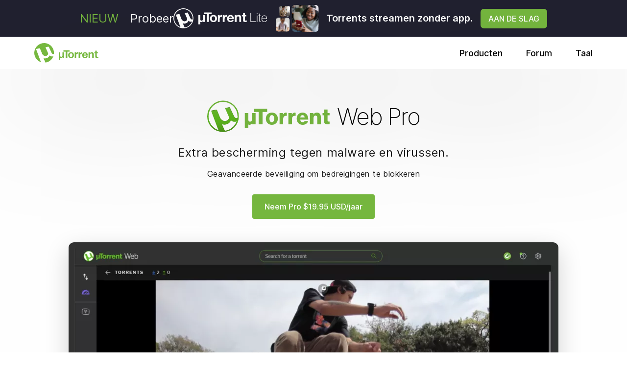

--- FILE ---
content_type: text/html
request_url: https://www.utorrent.com/intl/nl/web/pro/
body_size: 64156
content:
<!DOCTYPE html><html lang="nl"><head><meta charSet="utf-8"/><meta http-equiv="x-ua-compatible" content="ie=edge"/><meta name="viewport" content="width=device-width, initial-scale=1, shrink-to-fit=no"/><style data-href="/styles.00efe97411f7443e0b7c.css" id="gatsby-global-css">.navPopup-module--navItem--1LY4d{color:#000!important;cursor:pointer;margin-right:50px;line-height:1.5em;transition-duration:.4s;transition-property:color;display:inline-flex;vertical-align:bottom;margin-bottom:0;font-size:18px;font-weight:500}.navPopup-module--popup--1iG_D{position:absolute;width:575px;right:0;min-height:100vh;top:66px;z-index:1000;display:none;min-width:450px}.navPopup-module--popupInner--2hvxr{background-color:#f6f6f6;height:100%;min-height:100vh}.navPopup-module--show--wyc7T{display:block}.navPopup-module--caret--qp0Gr{display:inline-block;transition:transform .4s;position:relative;top:-1px}.navPopup-module--rotate--3qkMW{transform:rotate(90deg)}.navPopup-module--selectedFill--33ml_{color:#76b83f!important}.navPopup-module--cta--JQc2M{font-size:14px}.navPopup-module--verticalLine--83Z-Z{font-size:14px;font-weight:700}.navPopup-module--description--3gPgN{font-size:.8rem}.navPopup-module--img--2MLVH{font-size:1.1em}.navPopup-module--img--2MLVH svg{position:relative;top:-2px;margin-right:5px}.navPopup-module--globe--2Co5q{margin-left:3px;position:relative;top:-2px;font-size:1.2em}.navPopup-module--close--3ZuW6{position:absolute;top:0;right:3rem;font-size:1.1em;cursor:pointer;margin-top:3rem}.navPopup-module--selection--1iHla{transition:.25s;color:#000!important;text-decoration:none!important}.navPopup-module--selectionSystems--1os8X{font-size:12px}.navPopup-module--selectionSystems--1os8X a:hover{color:#000}.navPopup-module--selectionSystems--1os8X a{transition:.25s;color:#363636;width:-moz-fit-content;width:fit-content}@media (min-width:768px){.navPopup-module--selection--1iHla{font-size:20px}.navPopup-module--selectionSystems--1os8X{font-size:14px}}@media (min-width:992px){.navPopup-module--selection--1iHla{font-size:36px}.navPopup-module--selectionSystems--1os8X{font-size:18px}}@media (max-height:700px){.navPopup-module--selection--1iHla{font-size:28px}}.lite-banner-container{background-color:#212130;color:#fff;min-height:75px;width:100%;display:flex}.lite-banner-inner-container{height:100%;max-width:1600px;margin:auto;display:flex;justify-content:center;padding:0 2em;align-items:center}@media (max-width:1100px){.lite-banner-inner-container{font-size:15px}}@media (max-width:992px){.lite-banner-inner-container{font-size:13px}}@media (max-width:900px){.lite-banner-inner-container{font-size:12px}}.lite-banner-inner-container div{display:flex;align-items:center}.lite-banner-logo{max-width:10.833em}.lite-banner-logo-ipad{max-width:7.833em}.lite-banner-graphic{height:100%;width:auto;padding:1px 0;max-height:57px;margin:0 1em}.lite-banner-btn{background:#76b83f;border-radius:7px;min-width:83px;padding:.5em 1em;font-size:1em;text-transform:uppercase;font-weight:500;text-align:center}.lite-banner-inner-0{font-weight:400;font-size:1.5em;color:#76b83f;text-transform:uppercase;margin:0 1em 0 0}.lite-banner-inner-1{font-size:1.5em}.lite-banner-inner-1-content{display:flex!important;align-items:inherit;flex-wrap:wrap;column-gap:.25em}.lite-banner-inner-1-content-xs{display:none!important;align-items:inherit}@media (max-width:520px){.lite-banner-inner-1-content{display:none!important}.lite-banner-inner-1-content-xs{display:flex!important}}.lite-banner-inner-3{font-weight:600;font-size:1.25em;line-height:1.25em;max-width:16.25em}.lite-banner-inner-4{margin:0 0 0 1em;flex-shrink:0}@media (max-width:820px){.lite-banner-inner-0,.lite-banner-inner-2,.lite-banner-inner-3{display:none!important}.lite-banner-inner-container{font-size:13px!important}}

/*!
 * Bootstrap v4.3.1 (https://getbootstrap.com/)
 * Copyright 2011-2019 The Bootstrap Authors
 * Copyright 2011-2019 Twitter, Inc.
 * Licensed under MIT (https://github.com/twbs/bootstrap/blob/master/LICENSE)
 */:root{--blue:#007bff;--indigo:#6610f2;--purple:#6f42c1;--pink:#e83e8c;--red:#dc3545;--orange:#fd7e14;--yellow:#ffc107;--green:#28a745;--teal:#20c997;--cyan:#17a2b8;--white:#fff;--gray:#6c757d;--gray-dark:#343a40;--primary:#76b83f;--secondary:#6c757d;--success:#28a745;--info:#17a2b8;--warning:#ffc107;--danger:#dc3545;--light:#f8f9fa;--dark:#343a40;--breakpoint-xs:0;--breakpoint-sm:576px;--breakpoint-md:768px;--breakpoint-lg:992px;--breakpoint-xl:1200px;--font-family-sans-serif:inter,sans-serif;--font-family-monospace:SFMono-Regular,Menlo,Monaco,Consolas,"Liberation Mono","Courier New",monospace}*,:after,:before{box-sizing:border-box}html{font-family:inter,sans-serif;line-height:1.15;-webkit-text-size-adjust:100%;-webkit-tap-highlight-color:rgba(0,0,0,0)}article,aside,figcaption,figure,footer,header,hgroup,main,nav,section{display:block}body{margin:0;font-family:inter,sans-serif;font-size:1rem;font-weight:400;line-height:1.5;color:#1a1a1a;text-align:left;background-color:#fff;letter-spacing:0}[tabindex="-1"]:focus{outline:0!important}hr{box-sizing:content-box;height:0;overflow:visible}h1,h2,h3,h4,h5,h6{margin-top:0;margin-bottom:.5rem;letter-spacing:1em}p{margin-top:0;margin-bottom:1rem}abbr[data-original-title],abbr[title]{text-decoration:underline;-webkit-text-decoration:underline dotted;text-decoration:underline dotted;cursor:help;border-bottom:0;-webkit-text-decoration-skip-ink:none;text-decoration-skip-ink:none}address{font-style:normal;line-height:inherit}address,dl,ol,ul{margin-bottom:1rem}dl,ol,ul{margin-top:0}ol ol,ol ul,ul ol,ul ul{margin-bottom:0}dt{font-weight:700}dd{margin-bottom:.5rem;margin-left:0}blockquote{margin:0 0 1rem}b,strong{font-weight:bolder}small{font-size:80%}sub,sup{position:relative;font-size:75%;line-height:0;vertical-align:baseline}sub{bottom:-.25em}sup{top:-.5em}a{color:#4387e2;text-decoration:none;background-color:transparent}a:hover{color:#3066ae;text-decoration:underline}a:not([href]):not([tabindex]),a:not([href]):not([tabindex]):focus,a:not([href]):not([tabindex]):hover{color:inherit;text-decoration:none}a:not([href]):not([tabindex]):focus{outline:0}code,kbd,pre,samp{font-family:SFMono-Regular,Menlo,Monaco,Consolas,Liberation Mono,Courier New,monospace;font-size:1em}pre{margin-top:0;margin-bottom:1rem;overflow:auto}figure{margin:0 0 1rem}img{border-style:none}img,svg{vertical-align:middle}svg{overflow:hidden}table{border-collapse:collapse}caption{padding-top:.75rem;padding-bottom:.75rem;color:#6c757d;text-align:left;caption-side:bottom}th{text-align:inherit}label{display:inline-block;margin-bottom:.5rem}button{border-radius:0}button:focus{outline:1px dotted;outline:5px auto -webkit-focus-ring-color}button,input,optgroup,select,textarea{margin:0;font-family:inherit;font-size:inherit;line-height:inherit}button,input{overflow:visible}button,select{text-transform:none}select{word-wrap:normal}[type=button],[type=reset],[type=submit],button{-webkit-appearance:button}[type=button]:not(:disabled),[type=reset]:not(:disabled),[type=submit]:not(:disabled),button:not(:disabled){cursor:pointer}[type=button]::-moz-focus-inner,[type=reset]::-moz-focus-inner,[type=submit]::-moz-focus-inner,button::-moz-focus-inner{padding:0;border-style:none}input[type=checkbox],input[type=radio]{box-sizing:border-box;padding:0}input[type=date],input[type=datetime-local],input[type=month],input[type=time]{-webkit-appearance:listbox}textarea{overflow:auto;resize:vertical}fieldset{min-width:0;padding:0;margin:0;border:0}legend{display:block;width:100%;max-width:100%;padding:0;margin-bottom:.5rem;font-size:1.5rem;line-height:inherit;color:inherit;white-space:normal}progress{vertical-align:baseline}[type=number]::-webkit-inner-spin-button,[type=number]::-webkit-outer-spin-button{height:auto}[type=search]{outline-offset:-2px;-webkit-appearance:none}[type=search]::-webkit-search-decoration{-webkit-appearance:none}::-webkit-file-upload-button{font:inherit;-webkit-appearance:button}output{display:inline-block}summary{display:list-item;cursor:pointer}template{display:none}[hidden]{display:none!important}.h1,.h2,.h3,.h4,.h5,.h6,h1,h2,h3,h4,h5,h6{margin-bottom:.5rem;font-weight:700;line-height:1.2;letter-spacing:.025em}.h1,h1{font-size:2.5rem}.h2,h2{font-size:2rem}.h3,h3{font-size:1.75rem}.h4,h4{font-size:1.5rem}.h5,h5{font-size:1.25rem}.h6,h6{font-size:1rem}.lead{font-size:1.25rem;font-weight:300}.display-1{font-size:6rem}.display-1,.display-2{font-weight:300;line-height:1.2}.display-2{font-size:5.5rem}.display-3{font-size:4.5rem}.display-3,.display-4{font-weight:300;line-height:1.2}.display-4{font-size:3.5rem}hr{margin-top:1rem;margin-bottom:1rem;border:0;border-top:1px solid rgba(0,0,0,.1)}.small,small{font-size:80%;font-weight:100}.mark,mark{padding:.2em;background-color:#fcf8e3}.list-inline,.list-unstyled{padding-left:0;list-style:none}.list-inline-item{display:inline-block}.list-inline-item:not(:last-child){margin-right:.5rem}.initialism{font-size:90%;text-transform:uppercase}.blockquote{margin-bottom:1rem;font-size:1.25rem}.blockquote-footer{display:block;font-size:80%;color:#6c757d}.blockquote-footer:before{content:"\2014\A0"}.img-fluid,.img-thumbnail{max-width:100%;height:auto}.img-thumbnail{padding:.25rem;background-color:#fff;border:1px solid #dee2e6;border-radius:.25rem}.figure{display:inline-block}.figure-img{margin-bottom:.5rem;line-height:1}.figure-caption{font-size:90%;color:#6c757d}code{font-size:87.5%;color:#e83e8c;word-break:break-word}a>code{color:inherit}kbd{padding:.2rem .4rem;font-size:87.5%;color:#fff;background-color:#212529;border-radius:.2rem}kbd kbd{padding:0;font-size:100%;font-weight:700}pre{display:block;font-size:87.5%;color:#212529}pre code{font-size:inherit;color:inherit;word-break:normal}.pre-scrollable{max-height:340px;overflow-y:scroll}.container{width:100%;padding-right:15px;padding-left:15px;margin-right:auto;margin-left:auto}@media (min-width:576px){.container{max-width:540px}}@media (min-width:768px){.container{max-width:720px}}@media (min-width:992px){.container{max-width:960px}}@media (min-width:1200px){.container{max-width:1140px}}.container-fluid{width:100%;padding-right:15px;padding-left:15px;margin-right:auto;margin-left:auto}.row{display:flex;flex-wrap:wrap;margin-right:-15px;margin-left:-15px}.no-gutters{margin-right:0;margin-left:0}.no-gutters>.col,.no-gutters>[class*=col-]{padding-right:0;padding-left:0}.col,.col-1,.col-2,.col-3,.col-4,.col-5,.col-6,.col-7,.col-8,.col-9,.col-10,.col-11,.col-12,.col-auto,.col-lg,.col-lg-1,.col-lg-2,.col-lg-3,.col-lg-4,.col-lg-5,.col-lg-6,.col-lg-7,.col-lg-8,.col-lg-9,.col-lg-10,.col-lg-11,.col-lg-12,.col-lg-auto,.col-md,.col-md-1,.col-md-2,.col-md-3,.col-md-4,.col-md-5,.col-md-6,.col-md-7,.col-md-8,.col-md-9,.col-md-10,.col-md-11,.col-md-12,.col-md-auto,.col-sm,.col-sm-1,.col-sm-2,.col-sm-3,.col-sm-4,.col-sm-5,.col-sm-6,.col-sm-7,.col-sm-8,.col-sm-9,.col-sm-10,.col-sm-11,.col-sm-12,.col-sm-auto,.col-xl,.col-xl-1,.col-xl-2,.col-xl-3,.col-xl-4,.col-xl-5,.col-xl-6,.col-xl-7,.col-xl-8,.col-xl-9,.col-xl-10,.col-xl-11,.col-xl-12,.col-xl-auto{position:relative;width:100%;padding-right:15px;padding-left:15px}.col{flex-basis:0;flex-grow:1;max-width:100%}.col-auto{flex:0 0 auto;width:auto;max-width:100%}.col-1{flex:0 0 8.333333%;max-width:8.333333%}.col-2{flex:0 0 16.666667%;max-width:16.666667%}.col-3{flex:0 0 25%;max-width:25%}.col-4{flex:0 0 33.333333%;max-width:33.333333%}.col-5{flex:0 0 41.666667%;max-width:41.666667%}.col-6{flex:0 0 50%;max-width:50%}.col-7{flex:0 0 58.333333%;max-width:58.333333%}.col-8{flex:0 0 66.666667%;max-width:66.666667%}.col-9{flex:0 0 75%;max-width:75%}.col-10{flex:0 0 83.333333%;max-width:83.333333%}.col-11{flex:0 0 91.666667%;max-width:91.666667%}.col-12{flex:0 0 100%;max-width:100%}.order-first{order:-1}.order-last{order:13}.order-0{order:0}.order-1{order:1}.order-2{order:2}.order-3{order:3}.order-4{order:4}.order-5{order:5}.order-6{order:6}.order-7{order:7}.order-8{order:8}.order-9{order:9}.order-10{order:10}.order-11{order:11}.order-12{order:12}.offset-1{margin-left:8.333333%}.offset-2{margin-left:16.666667%}.offset-3{margin-left:25%}.offset-4{margin-left:33.333333%}.offset-5{margin-left:41.666667%}.offset-6{margin-left:50%}.offset-7{margin-left:58.333333%}.offset-8{margin-left:66.666667%}.offset-9{margin-left:75%}.offset-10{margin-left:83.333333%}.offset-11{margin-left:91.666667%}@media (min-width:576px){.col-sm{flex-basis:0;flex-grow:1;max-width:100%}.col-sm-auto{flex:0 0 auto;width:auto;max-width:100%}.col-sm-1{flex:0 0 8.333333%;max-width:8.333333%}.col-sm-2{flex:0 0 16.666667%;max-width:16.666667%}.col-sm-3{flex:0 0 25%;max-width:25%}.col-sm-4{flex:0 0 33.333333%;max-width:33.333333%}.col-sm-5{flex:0 0 41.666667%;max-width:41.666667%}.col-sm-6{flex:0 0 50%;max-width:50%}.col-sm-7{flex:0 0 58.333333%;max-width:58.333333%}.col-sm-8{flex:0 0 66.666667%;max-width:66.666667%}.col-sm-9{flex:0 0 75%;max-width:75%}.col-sm-10{flex:0 0 83.333333%;max-width:83.333333%}.col-sm-11{flex:0 0 91.666667%;max-width:91.666667%}.col-sm-12{flex:0 0 100%;max-width:100%}.order-sm-first{order:-1}.order-sm-last{order:13}.order-sm-0{order:0}.order-sm-1{order:1}.order-sm-2{order:2}.order-sm-3{order:3}.order-sm-4{order:4}.order-sm-5{order:5}.order-sm-6{order:6}.order-sm-7{order:7}.order-sm-8{order:8}.order-sm-9{order:9}.order-sm-10{order:10}.order-sm-11{order:11}.order-sm-12{order:12}.offset-sm-0{margin-left:0}.offset-sm-1{margin-left:8.333333%}.offset-sm-2{margin-left:16.666667%}.offset-sm-3{margin-left:25%}.offset-sm-4{margin-left:33.333333%}.offset-sm-5{margin-left:41.666667%}.offset-sm-6{margin-left:50%}.offset-sm-7{margin-left:58.333333%}.offset-sm-8{margin-left:66.666667%}.offset-sm-9{margin-left:75%}.offset-sm-10{margin-left:83.333333%}.offset-sm-11{margin-left:91.666667%}}@media (min-width:768px){.col-md{flex-basis:0;flex-grow:1;max-width:100%}.col-md-auto{flex:0 0 auto;width:auto;max-width:100%}.col-md-1{flex:0 0 8.333333%;max-width:8.333333%}.col-md-2{flex:0 0 16.666667%;max-width:16.666667%}.col-md-3{flex:0 0 25%;max-width:25%}.col-md-4{flex:0 0 33.333333%;max-width:33.333333%}.col-md-5{flex:0 0 41.666667%;max-width:41.666667%}.col-md-6{flex:0 0 50%;max-width:50%}.col-md-7{flex:0 0 58.333333%;max-width:58.333333%}.col-md-8{flex:0 0 66.666667%;max-width:66.666667%}.col-md-9{flex:0 0 75%;max-width:75%}.col-md-10{flex:0 0 83.333333%;max-width:83.333333%}.col-md-11{flex:0 0 91.666667%;max-width:91.666667%}.col-md-12{flex:0 0 100%;max-width:100%}.order-md-first{order:-1}.order-md-last{order:13}.order-md-0{order:0}.order-md-1{order:1}.order-md-2{order:2}.order-md-3{order:3}.order-md-4{order:4}.order-md-5{order:5}.order-md-6{order:6}.order-md-7{order:7}.order-md-8{order:8}.order-md-9{order:9}.order-md-10{order:10}.order-md-11{order:11}.order-md-12{order:12}.offset-md-0{margin-left:0}.offset-md-1{margin-left:8.333333%}.offset-md-2{margin-left:16.666667%}.offset-md-3{margin-left:25%}.offset-md-4{margin-left:33.333333%}.offset-md-5{margin-left:41.666667%}.offset-md-6{margin-left:50%}.offset-md-7{margin-left:58.333333%}.offset-md-8{margin-left:66.666667%}.offset-md-9{margin-left:75%}.offset-md-10{margin-left:83.333333%}.offset-md-11{margin-left:91.666667%}}@media (min-width:992px){.col-lg{flex-basis:0;flex-grow:1;max-width:100%}.col-lg-auto{flex:0 0 auto;width:auto;max-width:100%}.col-lg-1{flex:0 0 8.333333%;max-width:8.333333%}.col-lg-2{flex:0 0 16.666667%;max-width:16.666667%}.col-lg-3{flex:0 0 25%;max-width:25%}.col-lg-4{flex:0 0 33.333333%;max-width:33.333333%}.col-lg-5{flex:0 0 41.666667%;max-width:41.666667%}.col-lg-6{flex:0 0 50%;max-width:50%}.col-lg-7{flex:0 0 58.333333%;max-width:58.333333%}.col-lg-8{flex:0 0 66.666667%;max-width:66.666667%}.col-lg-9{flex:0 0 75%;max-width:75%}.col-lg-10{flex:0 0 83.333333%;max-width:83.333333%}.col-lg-11{flex:0 0 91.666667%;max-width:91.666667%}.col-lg-12{flex:0 0 100%;max-width:100%}.order-lg-first{order:-1}.order-lg-last{order:13}.order-lg-0{order:0}.order-lg-1{order:1}.order-lg-2{order:2}.order-lg-3{order:3}.order-lg-4{order:4}.order-lg-5{order:5}.order-lg-6{order:6}.order-lg-7{order:7}.order-lg-8{order:8}.order-lg-9{order:9}.order-lg-10{order:10}.order-lg-11{order:11}.order-lg-12{order:12}.offset-lg-0{margin-left:0}.offset-lg-1{margin-left:8.333333%}.offset-lg-2{margin-left:16.666667%}.offset-lg-3{margin-left:25%}.offset-lg-4{margin-left:33.333333%}.offset-lg-5{margin-left:41.666667%}.offset-lg-6{margin-left:50%}.offset-lg-7{margin-left:58.333333%}.offset-lg-8{margin-left:66.666667%}.offset-lg-9{margin-left:75%}.offset-lg-10{margin-left:83.333333%}.offset-lg-11{margin-left:91.666667%}}@media (min-width:1200px){.col-xl{flex-basis:0;flex-grow:1;max-width:100%}.col-xl-auto{flex:0 0 auto;width:auto;max-width:100%}.col-xl-1{flex:0 0 8.333333%;max-width:8.333333%}.col-xl-2{flex:0 0 16.666667%;max-width:16.666667%}.col-xl-3{flex:0 0 25%;max-width:25%}.col-xl-4{flex:0 0 33.333333%;max-width:33.333333%}.col-xl-5{flex:0 0 41.666667%;max-width:41.666667%}.col-xl-6{flex:0 0 50%;max-width:50%}.col-xl-7{flex:0 0 58.333333%;max-width:58.333333%}.col-xl-8{flex:0 0 66.666667%;max-width:66.666667%}.col-xl-9{flex:0 0 75%;max-width:75%}.col-xl-10{flex:0 0 83.333333%;max-width:83.333333%}.col-xl-11{flex:0 0 91.666667%;max-width:91.666667%}.col-xl-12{flex:0 0 100%;max-width:100%}.order-xl-first{order:-1}.order-xl-last{order:13}.order-xl-0{order:0}.order-xl-1{order:1}.order-xl-2{order:2}.order-xl-3{order:3}.order-xl-4{order:4}.order-xl-5{order:5}.order-xl-6{order:6}.order-xl-7{order:7}.order-xl-8{order:8}.order-xl-9{order:9}.order-xl-10{order:10}.order-xl-11{order:11}.order-xl-12{order:12}.offset-xl-0{margin-left:0}.offset-xl-1{margin-left:8.333333%}.offset-xl-2{margin-left:16.666667%}.offset-xl-3{margin-left:25%}.offset-xl-4{margin-left:33.333333%}.offset-xl-5{margin-left:41.666667%}.offset-xl-6{margin-left:50%}.offset-xl-7{margin-left:58.333333%}.offset-xl-8{margin-left:66.666667%}.offset-xl-9{margin-left:75%}.offset-xl-10{margin-left:83.333333%}.offset-xl-11{margin-left:91.666667%}}.table{width:100%;margin-bottom:1rem;color:#212529}.table td,.table th{padding:.75rem;vertical-align:top;border-top:1px solid #dee2e6}.table thead th{vertical-align:bottom;border-bottom:2px solid #dee2e6}.table tbody+tbody{border-top:2px solid #dee2e6}.table-sm td,.table-sm th{padding:.3rem}.table-bordered,.table-bordered td,.table-bordered th{border:1px solid #dee2e6}.table-bordered thead td,.table-bordered thead th{border-bottom-width:2px}.table-borderless tbody+tbody,.table-borderless td,.table-borderless th,.table-borderless thead th{border:0}.table-striped tbody tr:nth-of-type(odd){background-color:rgba(0,0,0,.05)}.table-hover tbody tr:hover{color:#212529;background-color:rgba(0,0,0,.075)}.table-primary,.table-primary>td,.table-primary>th{background-color:#b8daff}.table-primary tbody+tbody,.table-primary td,.table-primary th,.table-primary thead th{border-color:#7abaff}.table-hover .table-primary:hover,.table-hover .table-primary:hover>td,.table-hover .table-primary:hover>th{background-color:#9fcdff}.table-secondary,.table-secondary>td,.table-secondary>th{background-color:#d6d8db}.table-secondary tbody+tbody,.table-secondary td,.table-secondary th,.table-secondary thead th{border-color:#b3b7bb}.table-hover .table-secondary:hover,.table-hover .table-secondary:hover>td,.table-hover .table-secondary:hover>th{background-color:#c8cbcf}.table-success,.table-success>td,.table-success>th{background-color:#c3e6cb}.table-success tbody+tbody,.table-success td,.table-success th,.table-success thead th{border-color:#8fd19e}.table-hover .table-success:hover,.table-hover .table-success:hover>td,.table-hover .table-success:hover>th{background-color:#b1dfbb}.table-info,.table-info>td,.table-info>th{background-color:#bee5eb}.table-info tbody+tbody,.table-info td,.table-info th,.table-info thead th{border-color:#86cfda}.table-hover .table-info:hover,.table-hover .table-info:hover>td,.table-hover .table-info:hover>th{background-color:#abdde5}.table-warning,.table-warning>td,.table-warning>th{background-color:#ffeeba}.table-warning tbody+tbody,.table-warning td,.table-warning th,.table-warning thead th{border-color:#ffdf7e}.table-hover .table-warning:hover,.table-hover .table-warning:hover>td,.table-hover .table-warning:hover>th{background-color:#ffe8a1}.table-danger,.table-danger>td,.table-danger>th{background-color:#f5c6cb}.table-danger tbody+tbody,.table-danger td,.table-danger th,.table-danger thead th{border-color:#ed969e}.table-hover .table-danger:hover,.table-hover .table-danger:hover>td,.table-hover .table-danger:hover>th{background-color:#f1b0b7}.table-light,.table-light>td,.table-light>th{background-color:#fdfdfe}.table-light tbody+tbody,.table-light td,.table-light th,.table-light thead th{border-color:#fbfcfc}.table-hover .table-light:hover,.table-hover .table-light:hover>td,.table-hover .table-light:hover>th{background-color:#ececf6}.table-dark,.table-dark>td,.table-dark>th{background-color:#c6c8ca}.table-dark tbody+tbody,.table-dark td,.table-dark th,.table-dark thead th{border-color:#95999c}.table-hover .table-dark:hover,.table-hover .table-dark:hover>td,.table-hover .table-dark:hover>th{background-color:#b9bbbe}.table-active,.table-active>td,.table-active>th,.table-hover .table-active:hover,.table-hover .table-active:hover>td,.table-hover .table-active:hover>th{background-color:rgba(0,0,0,.075)}.table .thead-dark th{color:#fff;background-color:#343a40;border-color:#454d55}.table .thead-light th{color:#495057;background-color:#e9ecef;border-color:#dee2e6}.table-dark{color:#fff;background-color:#343a40}.table-dark td,.table-dark th,.table-dark thead th{border-color:#454d55}.table-dark.table-bordered{border:0}.table-dark.table-striped tbody tr:nth-of-type(odd){background-color:hsla(0,0%,100%,.05)}.table-dark.table-hover tbody tr:hover{color:#fff;background-color:hsla(0,0%,100%,.075)}@media (max-width:575.98px){.table-responsive-sm{display:block;width:100%;overflow-x:auto;-webkit-overflow-scrolling:touch}.table-responsive-sm>.table-bordered{border:0}}@media (max-width:767.98px){.table-responsive-md{display:block;width:100%;overflow-x:auto;-webkit-overflow-scrolling:touch}.table-responsive-md>.table-bordered{border:0}}@media (max-width:991.98px){.table-responsive-lg{display:block;width:100%;overflow-x:auto;-webkit-overflow-scrolling:touch}.table-responsive-lg>.table-bordered{border:0}}@media (max-width:1199.98px){.table-responsive-xl{display:block;width:100%;overflow-x:auto;-webkit-overflow-scrolling:touch}.table-responsive-xl>.table-bordered{border:0}}.table-responsive{display:block;width:100%;overflow-x:auto;-webkit-overflow-scrolling:touch}.table-responsive>.table-bordered{border:0}.form-control{display:block;width:100%;height:calc(1.5em + .75rem + 2px);padding:.375rem .75rem;font-size:1rem;font-weight:400;line-height:1.5;color:#495057;background-color:#fff;background-clip:padding-box;border:1px solid #ced4da;border-radius:.25rem;transition:border-color .15s ease-in-out,box-shadow .15s ease-in-out}@media (prefers-reduced-motion:reduce){.form-control{transition:none}}.form-control::-ms-expand{background-color:transparent;border:0}.form-control:focus{color:#495057;background-color:#fff;border-color:#80bdff;outline:0;box-shadow:0 0 0 .2rem rgba(0,123,255,.25)}.form-control::placeholder{color:#6c757d;opacity:1}.form-control:disabled,.form-control[readonly]{background-color:#e9ecef;opacity:1}select.form-control:focus::-ms-value{color:#495057;background-color:#fff}.form-control-file,.form-control-range{display:block;width:100%}.col-form-label{padding-top:calc(.375rem + 1px);padding-bottom:calc(.375rem + 1px);margin-bottom:0;font-size:inherit;line-height:1.5}.col-form-label-lg{padding-top:calc(.5rem + 1px);padding-bottom:calc(.5rem + 1px);font-size:1.25rem;line-height:1.5}.col-form-label-sm{padding-top:calc(.25rem + 1px);padding-bottom:calc(.25rem + 1px);font-size:.875rem;line-height:1.5}.form-control-plaintext{display:block;width:100%;padding-top:.375rem;padding-bottom:.375rem;margin-bottom:0;line-height:1.5;color:#212529;background-color:transparent;border:solid transparent;border-width:1px 0}.form-control-plaintext.form-control-lg,.form-control-plaintext.form-control-sm{padding-right:0;padding-left:0}.form-control-sm{height:calc(1.5em + .5rem + 2px);padding:.25rem .5rem;font-size:.875rem;line-height:1.5;border-radius:.2rem}.form-control-lg{height:calc(1.5em + 1rem + 2px);padding:.5rem 1rem;font-size:1.25rem;line-height:1.5;border-radius:.3rem}select.form-control[multiple],select.form-control[size],textarea.form-control{height:auto}.form-group{margin-bottom:1rem}.form-text{display:block;margin-top:.25rem}.form-row{display:flex;flex-wrap:wrap;margin-right:-5px;margin-left:-5px}.form-row>.col,.form-row>[class*=col-]{padding-right:5px;padding-left:5px}.form-check{position:relative;display:block;padding-left:1.25rem}.form-check-input{position:absolute;margin-top:.3rem;margin-left:-1.25rem}.form-check-input:disabled~.form-check-label{color:#6c757d}.form-check-label{margin-bottom:0}.form-check-inline{display:inline-flex;align-items:center;padding-left:0;margin-right:.75rem}.form-check-inline .form-check-input{position:static;margin-top:0;margin-right:.3125rem;margin-left:0}.valid-feedback{display:none;width:100%;margin-top:.25rem;font-size:80%;color:#28a745}.valid-tooltip{position:absolute;top:100%;z-index:5;display:none;max-width:100%;padding:.25rem .5rem;margin-top:.1rem;font-size:.875rem;line-height:1.5;color:#fff;background-color:rgba(40,167,69,.9);border-radius:.25rem}.form-control.is-valid,.was-validated .form-control:valid{border-color:#28a745;padding-right:calc(1.5em + .75rem);background-image:url("data:image/svg+xml;charset=utf-8,%3Csvg xmlns='http://www.w3.org/2000/svg' viewBox='0 0 8 8'%3E%3Cpath fill='%2328a745' d='M2.3 6.73L.6 4.53c-.4-1.04.46-1.4 1.1-.8l1.1 1.4 3.4-3.8c.6-.63 1.6-.27 1.2.7l-4 4.6c-.43.5-.8.4-1.1.1z'/%3E%3C/svg%3E");background-repeat:no-repeat;background-position:100% calc(.375em + .1875rem);background-size:calc(.75em + .375rem) calc(.75em + .375rem)}.form-control.is-valid:focus,.was-validated .form-control:valid:focus{border-color:#28a745;box-shadow:0 0 0 .2rem rgba(40,167,69,.25)}.form-control.is-valid~.valid-feedback,.form-control.is-valid~.valid-tooltip,.was-validated .form-control:valid~.valid-feedback,.was-validated .form-control:valid~.valid-tooltip{display:block}.was-validated textarea.form-control:valid,textarea.form-control.is-valid{padding-right:calc(1.5em + .75rem);background-position:top calc(.375em + .1875rem) right calc(.375em + .1875rem)}.custom-select.is-valid,.was-validated .custom-select:valid{border-color:#28a745;padding-right:calc(.75em + 2.3125rem);background:url("data:image/svg+xml;charset=utf-8,%3Csvg xmlns='http://www.w3.org/2000/svg' viewBox='0 0 4 5'%3E%3Cpath fill='%23343a40' d='M2 0L0 2h4zm0 5L0 3h4z'/%3E%3C/svg%3E") no-repeat right .75rem center/8px 10px,url("data:image/svg+xml;charset=utf-8,%3Csvg xmlns='http://www.w3.org/2000/svg' viewBox='0 0 8 8'%3E%3Cpath fill='%2328a745' d='M2.3 6.73L.6 4.53c-.4-1.04.46-1.4 1.1-.8l1.1 1.4 3.4-3.8c.6-.63 1.6-.27 1.2.7l-4 4.6c-.43.5-.8.4-1.1.1z'/%3E%3C/svg%3E") #fff no-repeat center right 1.75rem/calc(.75em + .375rem) calc(.75em + .375rem)}.custom-select.is-valid:focus,.was-validated .custom-select:valid:focus{border-color:#28a745;box-shadow:0 0 0 .2rem rgba(40,167,69,.25)}.custom-select.is-valid~.valid-feedback,.custom-select.is-valid~.valid-tooltip,.form-control-file.is-valid~.valid-feedback,.form-control-file.is-valid~.valid-tooltip,.was-validated .custom-select:valid~.valid-feedback,.was-validated .custom-select:valid~.valid-tooltip,.was-validated .form-control-file:valid~.valid-feedback,.was-validated .form-control-file:valid~.valid-tooltip{display:block}.form-check-input.is-valid~.form-check-label,.was-validated .form-check-input:valid~.form-check-label{color:#28a745}.form-check-input.is-valid~.valid-feedback,.form-check-input.is-valid~.valid-tooltip,.was-validated .form-check-input:valid~.valid-feedback,.was-validated .form-check-input:valid~.valid-tooltip{display:block}.custom-control-input.is-valid~.custom-control-label,.was-validated .custom-control-input:valid~.custom-control-label{color:#28a745}.custom-control-input.is-valid~.custom-control-label:before,.was-validated .custom-control-input:valid~.custom-control-label:before{border-color:#28a745}.custom-control-input.is-valid~.valid-feedback,.custom-control-input.is-valid~.valid-tooltip,.was-validated .custom-control-input:valid~.valid-feedback,.was-validated .custom-control-input:valid~.valid-tooltip{display:block}.custom-control-input.is-valid:checked~.custom-control-label:before,.was-validated .custom-control-input:valid:checked~.custom-control-label:before{border-color:#34ce57;background-color:#34ce57}.custom-control-input.is-valid:focus~.custom-control-label:before,.was-validated .custom-control-input:valid:focus~.custom-control-label:before{box-shadow:0 0 0 .2rem rgba(40,167,69,.25)}.custom-control-input.is-valid:focus:not(:checked)~.custom-control-label:before,.custom-file-input.is-valid~.custom-file-label,.was-validated .custom-control-input:valid:focus:not(:checked)~.custom-control-label:before,.was-validated .custom-file-input:valid~.custom-file-label{border-color:#28a745}.custom-file-input.is-valid~.valid-feedback,.custom-file-input.is-valid~.valid-tooltip,.was-validated .custom-file-input:valid~.valid-feedback,.was-validated .custom-file-input:valid~.valid-tooltip{display:block}.custom-file-input.is-valid:focus~.custom-file-label,.was-validated .custom-file-input:valid:focus~.custom-file-label{border-color:#28a745;box-shadow:0 0 0 .2rem rgba(40,167,69,.25)}.invalid-feedback{display:none;width:100%;margin-top:.25rem;font-size:80%;color:#dc3545}.invalid-tooltip{position:absolute;top:100%;z-index:5;display:none;max-width:100%;padding:.25rem .5rem;margin-top:.1rem;font-size:.875rem;line-height:1.5;color:#fff;background-color:rgba(220,53,69,.9);border-radius:.25rem}.form-control.is-invalid,.was-validated .form-control:invalid{border-color:#dc3545;padding-right:calc(1.5em + .75rem);background-image:url("data:image/svg+xml;charset=utf-8,%3Csvg xmlns='http://www.w3.org/2000/svg' fill='%23dc3545' viewBox='-2 -2 7 7'%3E%3Cpath stroke='%23dc3545' d='M0 0l3 3m0-3L0 3'/%3E%3Ccircle r='.5'/%3E%3Ccircle cx='3' r='.5'/%3E%3Ccircle cy='3' r='.5'/%3E%3Ccircle cx='3' cy='3' r='.5'/%3E%3C/svg%3E");background-repeat:no-repeat;background-position:100% calc(.375em + .1875rem);background-size:calc(.75em + .375rem) calc(.75em + .375rem)}.form-control.is-invalid:focus,.was-validated .form-control:invalid:focus{border-color:#dc3545;box-shadow:0 0 0 .2rem rgba(220,53,69,.25)}.form-control.is-invalid~.invalid-feedback,.form-control.is-invalid~.invalid-tooltip,.was-validated .form-control:invalid~.invalid-feedback,.was-validated .form-control:invalid~.invalid-tooltip{display:block}.was-validated textarea.form-control:invalid,textarea.form-control.is-invalid{padding-right:calc(1.5em + .75rem);background-position:top calc(.375em + .1875rem) right calc(.375em + .1875rem)}.custom-select.is-invalid,.was-validated .custom-select:invalid{border-color:#dc3545;padding-right:calc(.75em + 2.3125rem);background:url("data:image/svg+xml;charset=utf-8,%3Csvg xmlns='http://www.w3.org/2000/svg' viewBox='0 0 4 5'%3E%3Cpath fill='%23343a40' d='M2 0L0 2h4zm0 5L0 3h4z'/%3E%3C/svg%3E") no-repeat right .75rem center/8px 10px,url("data:image/svg+xml;charset=utf-8,%3Csvg xmlns='http://www.w3.org/2000/svg' fill='%23dc3545' viewBox='-2 -2 7 7'%3E%3Cpath stroke='%23dc3545' d='M0 0l3 3m0-3L0 3'/%3E%3Ccircle r='.5'/%3E%3Ccircle cx='3' r='.5'/%3E%3Ccircle cy='3' r='.5'/%3E%3Ccircle cx='3' cy='3' r='.5'/%3E%3C/svg%3E") #fff no-repeat center right 1.75rem/calc(.75em + .375rem) calc(.75em + .375rem)}.custom-select.is-invalid:focus,.was-validated .custom-select:invalid:focus{border-color:#dc3545;box-shadow:0 0 0 .2rem rgba(220,53,69,.25)}.custom-select.is-invalid~.invalid-feedback,.custom-select.is-invalid~.invalid-tooltip,.form-control-file.is-invalid~.invalid-feedback,.form-control-file.is-invalid~.invalid-tooltip,.was-validated .custom-select:invalid~.invalid-feedback,.was-validated .custom-select:invalid~.invalid-tooltip,.was-validated .form-control-file:invalid~.invalid-feedback,.was-validated .form-control-file:invalid~.invalid-tooltip{display:block}.form-check-input.is-invalid~.form-check-label,.was-validated .form-check-input:invalid~.form-check-label{color:#dc3545}.form-check-input.is-invalid~.invalid-feedback,.form-check-input.is-invalid~.invalid-tooltip,.was-validated .form-check-input:invalid~.invalid-feedback,.was-validated .form-check-input:invalid~.invalid-tooltip{display:block}.custom-control-input.is-invalid~.custom-control-label,.was-validated .custom-control-input:invalid~.custom-control-label{color:#dc3545}.custom-control-input.is-invalid~.custom-control-label:before,.was-validated .custom-control-input:invalid~.custom-control-label:before{border-color:#dc3545}.custom-control-input.is-invalid~.invalid-feedback,.custom-control-input.is-invalid~.invalid-tooltip,.was-validated .custom-control-input:invalid~.invalid-feedback,.was-validated .custom-control-input:invalid~.invalid-tooltip{display:block}.custom-control-input.is-invalid:checked~.custom-control-label:before,.was-validated .custom-control-input:invalid:checked~.custom-control-label:before{border-color:#e4606d;background-color:#e4606d}.custom-control-input.is-invalid:focus~.custom-control-label:before,.was-validated .custom-control-input:invalid:focus~.custom-control-label:before{box-shadow:0 0 0 .2rem rgba(220,53,69,.25)}.custom-control-input.is-invalid:focus:not(:checked)~.custom-control-label:before,.custom-file-input.is-invalid~.custom-file-label,.was-validated .custom-control-input:invalid:focus:not(:checked)~.custom-control-label:before,.was-validated .custom-file-input:invalid~.custom-file-label{border-color:#dc3545}.custom-file-input.is-invalid~.invalid-feedback,.custom-file-input.is-invalid~.invalid-tooltip,.was-validated .custom-file-input:invalid~.invalid-feedback,.was-validated .custom-file-input:invalid~.invalid-tooltip{display:block}.custom-file-input.is-invalid:focus~.custom-file-label,.was-validated .custom-file-input:invalid:focus~.custom-file-label{border-color:#dc3545;box-shadow:0 0 0 .2rem rgba(220,53,69,.25)}.form-inline{display:flex;flex-flow:row wrap;align-items:center}.form-inline .form-check{width:100%}@media (min-width:576px){.form-inline label{justify-content:center}.form-inline .form-group,.form-inline label{display:flex;align-items:center;margin-bottom:0}.form-inline .form-group{flex:0 0 auto;flex-flow:row wrap}.form-inline .form-control{display:inline-block;width:auto;vertical-align:middle}.form-inline .form-control-plaintext{display:inline-block}.form-inline .custom-select,.form-inline .input-group{width:auto}.form-inline .form-check{display:flex;align-items:center;justify-content:center;width:auto;padding-left:0}.form-inline .form-check-input{position:relative;flex-shrink:0;margin-top:0;margin-right:.25rem;margin-left:0}.form-inline .custom-control{align-items:center;justify-content:center}.form-inline .custom-control-label{margin-bottom:0}}.btn{display:inline-block;font-weight:400;color:#212529;text-align:center;vertical-align:middle;-webkit-user-select:none;user-select:none;background-color:transparent;border:1px solid transparent;padding:.375rem .75rem;font-size:1rem;line-height:1.5;border-radius:.25rem;transition:color .15s ease-in-out,background-color .15s ease-in-out,border-color .15s ease-in-out,box-shadow .15s ease-in-out}@media (prefers-reduced-motion:reduce){.btn{transition:none}}.btn:hover{color:red;text-decoration:none}.btn.focus,.btn:focus{outline:0;box-shadow:0 0 0 .2rem rgba(0,123,255,.25)}.btn.disabled,.btn:disabled{opacity:.65}a.btn.disabled,fieldset:disabled a.btn{pointer-events:none}.btn-primary{color:#fff;background-color:#5d44db;border:none;transition:.5s}.btn-primary:hover{color:#fff;background-color:#489f00;border-color:#489f00}.btn-primary.focus,.btn-primary:focus{box-shadow:0 0 0 .2rem rgba(38,143,255,.5)}.btn-primary.disabled,.btn-primary:disabled{color:#fff;background-color:#007bff;border-color:#007bff}.btn-primary:not(:disabled):not(.disabled).active,.btn-primary:not(:disabled):not(.disabled):active,.show>.btn-primary.dropdown-toggle{color:#fff;background-color:#0062cc;border-color:#005cbf}.btn-primary:not(:disabled):not(.disabled).active:focus,.btn-primary:not(:disabled):not(.disabled):active:focus,.show>.btn-primary.dropdown-toggle:focus{box-shadow:0 0 0 .2rem rgba(38,143,255,.5)}.btn-secondary{color:#fff;background-color:#6c757d;border-color:#6c757d}.btn-secondary:hover{color:#fff;background-color:#5a6268;border-color:#545b62}.btn-secondary.focus,.btn-secondary:focus{box-shadow:0 0 0 .2rem rgba(130,138,145,.5)}.btn-secondary.disabled,.btn-secondary:disabled{color:#fff;background-color:#6c757d;border-color:#6c757d}.btn-secondary:not(:disabled):not(.disabled).active,.btn-secondary:not(:disabled):not(.disabled):active,.show>.btn-secondary.dropdown-toggle{color:#fff;background-color:#545b62;border-color:#4e555b}.btn-secondary:not(:disabled):not(.disabled).active:focus,.btn-secondary:not(:disabled):not(.disabled):active:focus,.show>.btn-secondary.dropdown-toggle:focus{box-shadow:0 0 0 .2rem rgba(130,138,145,.5)}.btn-success{color:#fff;background-color:#28a745;border-color:#28a745}.btn-success:hover{color:#fff;background-color:#218838;border-color:#1e7e34}.btn-success.focus,.btn-success:focus{box-shadow:0 0 0 .2rem rgba(72,180,97,.5)}.btn-success.disabled,.btn-success:disabled{color:#fff;background-color:#28a745;border-color:#28a745}.btn-success:not(:disabled):not(.disabled).active,.btn-success:not(:disabled):not(.disabled):active,.show>.btn-success.dropdown-toggle{color:#fff;background-color:#1e7e34;border-color:#1c7430}.btn-success:not(:disabled):not(.disabled).active:focus,.btn-success:not(:disabled):not(.disabled):active:focus,.show>.btn-success.dropdown-toggle:focus{box-shadow:0 0 0 .2rem rgba(72,180,97,.5)}.btn-info{color:#fff;background-color:#17a2b8;border-color:#17a2b8}.btn-info:hover{color:#fff;background-color:#138496;border-color:#117a8b}.btn-info.focus,.btn-info:focus{box-shadow:0 0 0 .2rem rgba(58,176,195,.5)}.btn-info.disabled,.btn-info:disabled{color:#fff;background-color:#17a2b8;border-color:#17a2b8}.btn-info:not(:disabled):not(.disabled).active,.btn-info:not(:disabled):not(.disabled):active,.show>.btn-info.dropdown-toggle{color:#fff;background-color:#117a8b;border-color:#10707f}.btn-info:not(:disabled):not(.disabled).active:focus,.btn-info:not(:disabled):not(.disabled):active:focus,.show>.btn-info.dropdown-toggle:focus{box-shadow:0 0 0 .2rem rgba(58,176,195,.5)}.btn-warning{color:#212529;background-color:#ffc107;border-color:#ffc107}.btn-warning:hover{color:#212529;background-color:#e0a800;border-color:#d39e00}.btn-warning.focus,.btn-warning:focus{box-shadow:0 0 0 .2rem rgba(222,170,12,.5)}.btn-warning.disabled,.btn-warning:disabled{color:#212529;background-color:#ffc107;border-color:#ffc107}.btn-warning:not(:disabled):not(.disabled).active,.btn-warning:not(:disabled):not(.disabled):active,.show>.btn-warning.dropdown-toggle{color:#212529;background-color:#d39e00;border-color:#c69500}.btn-warning:not(:disabled):not(.disabled).active:focus,.btn-warning:not(:disabled):not(.disabled):active:focus,.show>.btn-warning.dropdown-toggle:focus{box-shadow:0 0 0 .2rem rgba(222,170,12,.5)}.btn-danger{color:#fff;background-color:#dc3545;border-color:#dc3545}.btn-danger:hover{color:#fff;background-color:#c82333;border-color:#bd2130}.btn-danger.focus,.btn-danger:focus{box-shadow:0 0 0 .2rem rgba(225,83,97,.5)}.btn-danger.disabled,.btn-danger:disabled{color:#fff;background-color:#dc3545;border-color:#dc3545}.btn-danger:not(:disabled):not(.disabled).active,.btn-danger:not(:disabled):not(.disabled):active,.show>.btn-danger.dropdown-toggle{color:#fff;background-color:#bd2130;border-color:#b21f2d}.btn-danger:not(:disabled):not(.disabled).active:focus,.btn-danger:not(:disabled):not(.disabled):active:focus,.show>.btn-danger.dropdown-toggle:focus{box-shadow:0 0 0 .2rem rgba(225,83,97,.5)}.btn-light{color:#212529;background-color:#f8f9fa;border-color:#f8f9fa}.btn-light:hover{color:#212529;background-color:#e2e6ea;border-color:#dae0e5}.btn-light.focus,.btn-light:focus{box-shadow:0 0 0 .2rem rgba(216,217,219,.5)}.btn-light.disabled,.btn-light:disabled{color:#212529;background-color:#f8f9fa;border-color:#f8f9fa}.btn-light:not(:disabled):not(.disabled).active,.btn-light:not(:disabled):not(.disabled):active,.show>.btn-light.dropdown-toggle{color:#212529;background-color:#dae0e5;border-color:#d3d9df}.btn-light:not(:disabled):not(.disabled).active:focus,.btn-light:not(:disabled):not(.disabled):active:focus,.show>.btn-light.dropdown-toggle:focus{box-shadow:0 0 0 .2rem rgba(216,217,219,.5)}.btn-dark{color:#fff;background-color:#343a40;border-color:#343a40}.btn-dark:hover{color:#fff;background-color:#23272b;border-color:#1d2124}.btn-dark.focus,.btn-dark:focus{box-shadow:0 0 0 .2rem rgba(82,88,93,.5)}.btn-dark.disabled,.btn-dark:disabled{color:#fff;background-color:#343a40;border-color:#343a40}.btn-dark:not(:disabled):not(.disabled).active,.btn-dark:not(:disabled):not(.disabled):active,.show>.btn-dark.dropdown-toggle{color:#fff;background-color:#1d2124;border-color:#171a1d}.btn-dark:not(:disabled):not(.disabled).active:focus,.btn-dark:not(:disabled):not(.disabled):active:focus,.show>.btn-dark.dropdown-toggle:focus{box-shadow:0 0 0 .2rem rgba(82,88,93,.5)}.btn-outline-primary{color:#007bff;border-color:#007bff}.btn-outline-primary:hover{color:#fff;background-color:#007bff;border-color:#007bff}.btn-outline-primary.focus,.btn-outline-primary:focus{box-shadow:0 0 0 .2rem rgba(0,123,255,.5)}.btn-outline-primary.disabled,.btn-outline-primary:disabled{color:#007bff;background-color:transparent}.btn-outline-primary:not(:disabled):not(.disabled).active,.btn-outline-primary:not(:disabled):not(.disabled):active,.show>.btn-outline-primary.dropdown-toggle{color:#fff;background-color:#007bff;border-color:#007bff}.btn-outline-primary:not(:disabled):not(.disabled).active:focus,.btn-outline-primary:not(:disabled):not(.disabled):active:focus,.show>.btn-outline-primary.dropdown-toggle:focus{box-shadow:0 0 0 .2rem rgba(0,123,255,.5)}.btn-outline-secondary{color:#6c757d;border-color:#6c757d}.btn-outline-secondary:hover{color:#fff;background-color:#6c757d;border-color:#6c757d}.btn-outline-secondary.focus,.btn-outline-secondary:focus{box-shadow:0 0 0 .2rem rgba(108,117,125,.5)}.btn-outline-secondary.disabled,.btn-outline-secondary:disabled{color:#6c757d;background-color:transparent}.btn-outline-secondary:not(:disabled):not(.disabled).active,.btn-outline-secondary:not(:disabled):not(.disabled):active,.show>.btn-outline-secondary.dropdown-toggle{color:#fff;background-color:#6c757d;border-color:#6c757d}.btn-outline-secondary:not(:disabled):not(.disabled).active:focus,.btn-outline-secondary:not(:disabled):not(.disabled):active:focus,.show>.btn-outline-secondary.dropdown-toggle:focus{box-shadow:0 0 0 .2rem rgba(108,117,125,.5)}.btn-outline-success{color:#28a745;border-color:#28a745}.btn-outline-success:hover{color:#fff;background-color:#28a745;border-color:#28a745}.btn-outline-success.focus,.btn-outline-success:focus{box-shadow:0 0 0 .2rem rgba(40,167,69,.5)}.btn-outline-success.disabled,.btn-outline-success:disabled{color:#28a745;background-color:transparent}.btn-outline-success:not(:disabled):not(.disabled).active,.btn-outline-success:not(:disabled):not(.disabled):active,.show>.btn-outline-success.dropdown-toggle{color:#fff;background-color:#28a745;border-color:#28a745}.btn-outline-success:not(:disabled):not(.disabled).active:focus,.btn-outline-success:not(:disabled):not(.disabled):active:focus,.show>.btn-outline-success.dropdown-toggle:focus{box-shadow:0 0 0 .2rem rgba(40,167,69,.5)}.btn-outline-info{color:#17a2b8;border-color:#17a2b8}.btn-outline-info:hover{color:#fff;background-color:#17a2b8;border-color:#17a2b8}.btn-outline-info.focus,.btn-outline-info:focus{box-shadow:0 0 0 .2rem rgba(23,162,184,.5)}.btn-outline-info.disabled,.btn-outline-info:disabled{color:#17a2b8;background-color:transparent}.btn-outline-info:not(:disabled):not(.disabled).active,.btn-outline-info:not(:disabled):not(.disabled):active,.show>.btn-outline-info.dropdown-toggle{color:#fff;background-color:#17a2b8;border-color:#17a2b8}.btn-outline-info:not(:disabled):not(.disabled).active:focus,.btn-outline-info:not(:disabled):not(.disabled):active:focus,.show>.btn-outline-info.dropdown-toggle:focus{box-shadow:0 0 0 .2rem rgba(23,162,184,.5)}.btn-outline-warning{color:#ffc107;border-color:#ffc107}.btn-outline-warning:hover{color:#212529;background-color:#ffc107;border-color:#ffc107}.btn-outline-warning.focus,.btn-outline-warning:focus{box-shadow:0 0 0 .2rem rgba(255,193,7,.5)}.btn-outline-warning.disabled,.btn-outline-warning:disabled{color:#ffc107;background-color:transparent}.btn-outline-warning:not(:disabled):not(.disabled).active,.btn-outline-warning:not(:disabled):not(.disabled):active,.show>.btn-outline-warning.dropdown-toggle{color:#212529;background-color:#ffc107;border-color:#ffc107}.btn-outline-warning:not(:disabled):not(.disabled).active:focus,.btn-outline-warning:not(:disabled):not(.disabled):active:focus,.show>.btn-outline-warning.dropdown-toggle:focus{box-shadow:0 0 0 .2rem rgba(255,193,7,.5)}.btn-outline-danger{color:#dc3545;border-color:#dc3545}.btn-outline-danger:hover{color:#fff;background-color:#dc3545;border-color:#dc3545}.btn-outline-danger.focus,.btn-outline-danger:focus{box-shadow:0 0 0 .2rem rgba(220,53,69,.5)}.btn-outline-danger.disabled,.btn-outline-danger:disabled{color:#dc3545;background-color:transparent}.btn-outline-danger:not(:disabled):not(.disabled).active,.btn-outline-danger:not(:disabled):not(.disabled):active,.show>.btn-outline-danger.dropdown-toggle{color:#fff;background-color:#dc3545;border-color:#dc3545}.btn-outline-danger:not(:disabled):not(.disabled).active:focus,.btn-outline-danger:not(:disabled):not(.disabled):active:focus,.show>.btn-outline-danger.dropdown-toggle:focus{box-shadow:0 0 0 .2rem rgba(220,53,69,.5)}.btn-outline-light{color:#f8f9fa;border-color:#f8f9fa}.btn-outline-light:hover{color:#212529;background-color:#f8f9fa;border-color:#f8f9fa}.btn-outline-light.focus,.btn-outline-light:focus{box-shadow:0 0 0 .2rem rgba(248,249,250,.5)}.btn-outline-light.disabled,.btn-outline-light:disabled{color:#f8f9fa;background-color:transparent}.btn-outline-light:not(:disabled):not(.disabled).active,.btn-outline-light:not(:disabled):not(.disabled):active,.show>.btn-outline-light.dropdown-toggle{color:#212529;background-color:#f8f9fa;border-color:#f8f9fa}.btn-outline-light:not(:disabled):not(.disabled).active:focus,.btn-outline-light:not(:disabled):not(.disabled):active:focus,.show>.btn-outline-light.dropdown-toggle:focus{box-shadow:0 0 0 .2rem rgba(248,249,250,.5)}.btn-outline-dark{color:#343a40;border-color:#343a40}.btn-outline-dark:hover{color:#fff;background-color:#343a40;border-color:#343a40}.btn-outline-dark.focus,.btn-outline-dark:focus{box-shadow:0 0 0 .2rem rgba(52,58,64,.5)}.btn-outline-dark.disabled,.btn-outline-dark:disabled{color:#343a40;background-color:transparent}.btn-outline-dark:not(:disabled):not(.disabled).active,.btn-outline-dark:not(:disabled):not(.disabled):active,.show>.btn-outline-dark.dropdown-toggle{color:#fff;background-color:#343a40;border-color:#343a40}.btn-outline-dark:not(:disabled):not(.disabled).active:focus,.btn-outline-dark:not(:disabled):not(.disabled):active:focus,.show>.btn-outline-dark.dropdown-toggle:focus{box-shadow:0 0 0 .2rem rgba(52,58,64,.5)}.btn-link{font-weight:400;color:#007bff;text-decoration:none}.btn-link:hover{color:#0056b3;text-decoration:underline}.btn-link.focus,.btn-link:focus{text-decoration:underline;box-shadow:none}.btn-link.disabled,.btn-link:disabled{color:#6c757d;pointer-events:none}.btn-group-lg>.btn,.btn-lg{padding:.5rem 1rem;font-size:1.25rem;line-height:1.5;border-radius:.3rem}.btn-group-sm>.btn,.btn-sm{padding:.25rem .5rem;font-size:.875rem;line-height:1.5;border-radius:.2rem}.btn-block{display:block;width:100%}.btn-block+.btn-block{margin-top:.5rem}input[type=button].btn-block,input[type=reset].btn-block,input[type=submit].btn-block{width:100%}.fade{transition:opacity .15s linear}@media (prefers-reduced-motion:reduce){.fade{transition:none}}.fade:not(.show){opacity:0}.collapse:not(.show){display:none}.collapsing{position:relative;height:0;overflow:hidden;transition:height .35s ease}@media (prefers-reduced-motion:reduce){.collapsing{transition:none}}.dropdown,.dropleft,.dropright,.dropup{position:relative}.dropdown-toggle{white-space:nowrap}.dropdown-toggle:after{display:inline-block;margin-left:.255em;vertical-align:.255em;content:"";border-top:.3em solid;border-right:.3em solid transparent;border-bottom:0;border-left:.3em solid transparent}.dropdown-toggle:empty:after{margin-left:0}.dropdown-menu{position:absolute;top:100%;left:0;z-index:1000;display:none;float:left;min-width:10rem;padding:.5rem 0;margin:.125rem 0 0;font-size:1rem;color:#212529;text-align:left;list-style:none;background-color:#fff;background-clip:padding-box;border:1px solid rgba(0,0,0,.15);border-radius:.25rem}.dropdown-menu-left{right:auto;left:0}.dropdown-menu-right{right:0;left:auto}@media (min-width:576px){.dropdown-menu-sm-left{right:auto;left:0}.dropdown-menu-sm-right{right:0;left:auto}}@media (min-width:768px){.dropdown-menu-md-left{right:auto;left:0}.dropdown-menu-md-right{right:0;left:auto}}@media (min-width:992px){.dropdown-menu-lg-left{right:auto;left:0}.dropdown-menu-lg-right{right:0;left:auto}}@media (min-width:1200px){.dropdown-menu-xl-left{right:auto;left:0}.dropdown-menu-xl-right{right:0;left:auto}}.dropup .dropdown-menu{top:auto;bottom:100%;margin-top:0;margin-bottom:.125rem}.dropup .dropdown-toggle:after{display:inline-block;margin-left:.255em;vertical-align:.255em;content:"";border-top:0;border-right:.3em solid transparent;border-bottom:.3em solid;border-left:.3em solid transparent}.dropup .dropdown-toggle:empty:after{margin-left:0}.dropright .dropdown-menu{top:0;right:auto;left:100%;margin-top:0;margin-left:.125rem}.dropright .dropdown-toggle:after{display:inline-block;margin-left:.255em;vertical-align:.255em;content:"";border-top:.3em solid transparent;border-right:0;border-bottom:.3em solid transparent;border-left:.3em solid}.dropright .dropdown-toggle:empty:after{margin-left:0}.dropright .dropdown-toggle:after{vertical-align:0}.dropleft .dropdown-menu{top:0;right:100%;left:auto;margin-top:0;margin-right:.125rem}.dropleft .dropdown-toggle:after{display:inline-block;margin-left:.255em;vertical-align:.255em;content:"";display:none}.dropleft .dropdown-toggle:before{display:inline-block;margin-right:.255em;vertical-align:.255em;content:"";border-top:.3em solid transparent;border-right:.3em solid;border-bottom:.3em solid transparent}.dropleft .dropdown-toggle:empty:after{margin-left:0}.dropleft .dropdown-toggle:before{vertical-align:0}.dropdown-menu[x-placement^=bottom],.dropdown-menu[x-placement^=left],.dropdown-menu[x-placement^=right],.dropdown-menu[x-placement^=top]{right:auto;bottom:auto}.dropdown-divider{height:0;margin:.5rem 0;overflow:hidden;border-top:1px solid #e9ecef}.dropdown-item{display:block;width:100%;padding:.25rem 1.5rem;clear:both;font-weight:400;color:#212529;text-align:inherit;white-space:nowrap;background-color:transparent;border:0;font-size:.9rem}.dropdown-item:focus,.dropdown-item:hover{color:#16181b;text-decoration:none;background-color:#f8f9fa}.dropdown-item.active,.dropdown-item:active{color:#fff;text-decoration:none;background-color:#007bff}.dropdown-item.disabled,.dropdown-item:disabled{color:#6c757d;pointer-events:none;background-color:transparent}.dropdown-menu.show{display:block}.dropdown-header{display:block;padding:.5rem 1.5rem;margin-bottom:0;font-size:.875rem;color:#6c757d;white-space:nowrap}.dropdown-item-text{display:block;padding:.25rem 1.5rem;color:#212529}.btn-group,.btn-group-vertical{position:relative;display:inline-flex;vertical-align:middle}.btn-group-vertical>.btn,.btn-group>.btn{position:relative;flex:1 1 auto}.btn-group-vertical>.btn.active,.btn-group-vertical>.btn:active,.btn-group-vertical>.btn:focus,.btn-group-vertical>.btn:hover,.btn-group>.btn.active,.btn-group>.btn:active,.btn-group>.btn:focus,.btn-group>.btn:hover{z-index:1}.btn-toolbar{display:flex;flex-wrap:wrap;justify-content:flex-start}.btn-toolbar .input-group{width:auto}.btn-group>.btn-group:not(:first-child),.btn-group>.btn:not(:first-child){margin-left:-1px}.btn-group>.btn-group:not(:last-child)>.btn,.btn-group>.btn:not(:last-child):not(.dropdown-toggle){border-top-right-radius:0;border-bottom-right-radius:0}.btn-group>.btn-group:not(:first-child)>.btn,.btn-group>.btn:not(:first-child){border-top-left-radius:0;border-bottom-left-radius:0}.dropdown-toggle-split{padding-right:.5625rem;padding-left:.5625rem}.dropdown-toggle-split:after,.dropright .dropdown-toggle-split:after,.dropup .dropdown-toggle-split:after{margin-left:0}.dropleft .dropdown-toggle-split:before{margin-right:0}.btn-group-sm>.btn+.dropdown-toggle-split,.btn-sm+.dropdown-toggle-split{padding-right:.375rem;padding-left:.375rem}.btn-group-lg>.btn+.dropdown-toggle-split,.btn-lg+.dropdown-toggle-split{padding-right:.75rem;padding-left:.75rem}.btn-group-vertical{flex-direction:column;align-items:flex-start;justify-content:center}.btn-group-vertical>.btn,.btn-group-vertical>.btn-group{width:100%}.btn-group-vertical>.btn-group:not(:first-child),.btn-group-vertical>.btn:not(:first-child){margin-top:-1px}.btn-group-vertical>.btn-group:not(:last-child)>.btn,.btn-group-vertical>.btn:not(:last-child):not(.dropdown-toggle){border-bottom-right-radius:0;border-bottom-left-radius:0}.btn-group-vertical>.btn-group:not(:first-child)>.btn,.btn-group-vertical>.btn:not(:first-child){border-top-left-radius:0;border-top-right-radius:0}.btn-group-toggle>.btn,.btn-group-toggle>.btn-group>.btn{margin-bottom:0}.btn-group-toggle>.btn-group>.btn input[type=checkbox],.btn-group-toggle>.btn-group>.btn input[type=radio],.btn-group-toggle>.btn input[type=checkbox],.btn-group-toggle>.btn input[type=radio]{position:absolute;clip:rect(0,0,0,0);pointer-events:none}.input-group{position:relative;display:flex;flex-wrap:wrap;align-items:stretch;width:100%}.input-group>.custom-file,.input-group>.custom-select,.input-group>.form-control,.input-group>.form-control-plaintext{position:relative;flex:1 1 auto;width:1%;margin-bottom:0}.input-group>.custom-file+.custom-file,.input-group>.custom-file+.custom-select,.input-group>.custom-file+.form-control,.input-group>.custom-select+.custom-file,.input-group>.custom-select+.custom-select,.input-group>.custom-select+.form-control,.input-group>.form-control+.custom-file,.input-group>.form-control+.custom-select,.input-group>.form-control+.form-control,.input-group>.form-control-plaintext+.custom-file,.input-group>.form-control-plaintext+.custom-select,.input-group>.form-control-plaintext+.form-control{margin-left:-1px}.input-group>.custom-file .custom-file-input:focus~.custom-file-label,.input-group>.custom-select:focus,.input-group>.form-control:focus{z-index:3}.input-group>.custom-file .custom-file-input:focus{z-index:4}.input-group>.custom-select:not(:last-child),.input-group>.form-control:not(:last-child){border-top-right-radius:0;border-bottom-right-radius:0}.input-group>.custom-select:not(:first-child),.input-group>.form-control:not(:first-child){border-top-left-radius:0;border-bottom-left-radius:0}.input-group>.custom-file{display:flex;align-items:center}.input-group>.custom-file:not(:last-child) .custom-file-label,.input-group>.custom-file:not(:last-child) .custom-file-label:after{border-top-right-radius:0;border-bottom-right-radius:0}.input-group>.custom-file:not(:first-child) .custom-file-label{border-top-left-radius:0;border-bottom-left-radius:0}.input-group-append,.input-group-prepend{display:flex}.input-group-append .btn,.input-group-prepend .btn{position:relative;z-index:2}.input-group-append .btn:focus,.input-group-prepend .btn:focus{z-index:3}.input-group-append .btn+.btn,.input-group-append .btn+.input-group-text,.input-group-append .input-group-text+.btn,.input-group-append .input-group-text+.input-group-text,.input-group-prepend .btn+.btn,.input-group-prepend .btn+.input-group-text,.input-group-prepend .input-group-text+.btn,.input-group-prepend .input-group-text+.input-group-text{margin-left:-1px}.input-group-prepend{margin-right:-1px}.input-group-append{margin-left:-1px}.input-group-text{display:flex;align-items:center;padding:.375rem .75rem;margin-bottom:0;font-size:1rem;font-weight:400;line-height:1.5;color:#495057;text-align:center;white-space:nowrap;background-color:#e9ecef;border:1px solid #ced4da;border-radius:.25rem}.input-group-text input[type=checkbox],.input-group-text input[type=radio]{margin-top:0}.input-group-lg>.custom-select,.input-group-lg>.form-control:not(textarea){height:calc(1.5em + 1rem + 2px)}.input-group-lg>.custom-select,.input-group-lg>.form-control,.input-group-lg>.input-group-append>.btn,.input-group-lg>.input-group-append>.input-group-text,.input-group-lg>.input-group-prepend>.btn,.input-group-lg>.input-group-prepend>.input-group-text{padding:.5rem 1rem;font-size:1.25rem;line-height:1.5;border-radius:.3rem}.input-group-sm>.custom-select,.input-group-sm>.form-control:not(textarea){height:calc(1.5em + .5rem + 2px)}.input-group-sm>.custom-select,.input-group-sm>.form-control,.input-group-sm>.input-group-append>.btn,.input-group-sm>.input-group-append>.input-group-text,.input-group-sm>.input-group-prepend>.btn,.input-group-sm>.input-group-prepend>.input-group-text{padding:.25rem .5rem;font-size:.875rem;line-height:1.5;border-radius:.2rem}.input-group-lg>.custom-select,.input-group-sm>.custom-select{padding-right:1.75rem}.input-group>.input-group-append:last-child>.btn:not(:last-child):not(.dropdown-toggle),.input-group>.input-group-append:last-child>.input-group-text:not(:last-child),.input-group>.input-group-append:not(:last-child)>.btn,.input-group>.input-group-append:not(:last-child)>.input-group-text,.input-group>.input-group-prepend>.btn,.input-group>.input-group-prepend>.input-group-text{border-top-right-radius:0;border-bottom-right-radius:0}.input-group>.input-group-append>.btn,.input-group>.input-group-append>.input-group-text,.input-group>.input-group-prepend:first-child>.btn:not(:first-child),.input-group>.input-group-prepend:first-child>.input-group-text:not(:first-child),.input-group>.input-group-prepend:not(:first-child)>.btn,.input-group>.input-group-prepend:not(:first-child)>.input-group-text{border-top-left-radius:0;border-bottom-left-radius:0}.custom-control{position:relative;display:block;min-height:1.5rem;padding-left:1.5rem}.custom-control-inline{display:inline-flex;margin-right:1rem}.custom-control-input{position:absolute;z-index:-1;opacity:0}.custom-control-input:checked~.custom-control-label:before{color:#fff;border-color:#007bff;background-color:#007bff}.custom-control-input:focus~.custom-control-label:before{box-shadow:0 0 0 .2rem rgba(0,123,255,.25)}.custom-control-input:focus:not(:checked)~.custom-control-label:before{border-color:#80bdff}.custom-control-input:not(:disabled):active~.custom-control-label:before{color:#fff;background-color:#b3d7ff;border-color:#b3d7ff}.custom-control-input:disabled~.custom-control-label{color:#6c757d}.custom-control-input:disabled~.custom-control-label:before{background-color:#e9ecef}.custom-control-label{position:relative;margin-bottom:0;vertical-align:top}.custom-control-label:before{pointer-events:none;background-color:#fff;border:1px solid #adb5bd}.custom-control-label:after,.custom-control-label:before{position:absolute;top:.25rem;left:-1.5rem;display:block;width:1rem;height:1rem;content:""}.custom-control-label:after{background:no-repeat 50%/50% 50%}.custom-checkbox .custom-control-label:before{border-radius:.25rem}.custom-checkbox .custom-control-input:checked~.custom-control-label:after{background-image:url("data:image/svg+xml;charset=utf-8,%3Csvg xmlns='http://www.w3.org/2000/svg' viewBox='0 0 8 8'%3E%3Cpath fill='%23fff' d='M6.564.75l-3.59 3.612-1.538-1.55L0 4.26 2.974 7.25 8 2.193z'/%3E%3C/svg%3E")}.custom-checkbox .custom-control-input:indeterminate~.custom-control-label:before{border-color:#007bff;background-color:#007bff}.custom-checkbox .custom-control-input:indeterminate~.custom-control-label:after{background-image:url("data:image/svg+xml;charset=utf-8,%3Csvg xmlns='http://www.w3.org/2000/svg' viewBox='0 0 4 4'%3E%3Cpath stroke='%23fff' d='M0 2h4'/%3E%3C/svg%3E")}.custom-checkbox .custom-control-input:disabled:checked~.custom-control-label:before{background-color:rgba(0,123,255,.5)}.custom-checkbox .custom-control-input:disabled:indeterminate~.custom-control-label:before{background-color:rgba(0,123,255,.5)}.custom-radio .custom-control-label:before{border-radius:50%}.custom-radio .custom-control-input:checked~.custom-control-label:after{background-image:url("data:image/svg+xml;charset=utf-8,%3Csvg xmlns='http://www.w3.org/2000/svg' viewBox='-4 -4 8 8'%3E%3Ccircle r='3' fill='%23fff'/%3E%3C/svg%3E")}.custom-radio .custom-control-input:disabled:checked~.custom-control-label:before{background-color:rgba(0,123,255,.5)}.custom-switch{padding-left:2.25rem}.custom-switch .custom-control-label:before{left:-2.25rem;width:1.75rem;pointer-events:all;border-radius:.5rem}.custom-switch .custom-control-label:after{top:calc(.25rem + 2px);left:calc(-2.25rem + 2px);width:calc(1rem - 4px);height:calc(1rem - 4px);background-color:#adb5bd;border-radius:.5rem;transition:transform .15s ease-in-out,background-color .15s ease-in-out,border-color .15s ease-in-out,box-shadow .15s ease-in-out}@media (prefers-reduced-motion:reduce){.custom-switch .custom-control-label:after{transition:none}}.custom-switch .custom-control-input:checked~.custom-control-label:after{background-color:#fff;transform:translateX(.75rem)}.custom-switch .custom-control-input:disabled:checked~.custom-control-label:before{background-color:rgba(0,123,255,.5)}.custom-select{display:inline-block;width:100%;height:calc(1.5em + .75rem + 2px);padding:.375rem 1.75rem .375rem .75rem;font-size:1rem;font-weight:400;line-height:1.5;color:#495057;vertical-align:middle;background:url("data:image/svg+xml;charset=utf-8,%3Csvg xmlns='http://www.w3.org/2000/svg' viewBox='0 0 4 5'%3E%3Cpath fill='%23343a40' d='M2 0L0 2h4zm0 5L0 3h4z'/%3E%3C/svg%3E") no-repeat right .75rem center/8px 10px;background-color:#fff;border:1px solid #ced4da;border-radius:.25rem;-webkit-appearance:none;appearance:none}.custom-select:focus{border-color:#80bdff;outline:0;box-shadow:0 0 0 .2rem rgba(0,123,255,.25)}.custom-select:focus::-ms-value{color:#495057;background-color:#fff}.custom-select[multiple],.custom-select[size]:not([size="1"]){height:auto;padding-right:.75rem;background-image:none}.custom-select:disabled{color:#6c757d;background-color:#e9ecef}.custom-select::-ms-expand{display:none}.custom-select-sm{height:calc(1.5em + .5rem + 2px);padding-top:.25rem;padding-bottom:.25rem;padding-left:.5rem;font-size:.875rem}.custom-select-lg{height:calc(1.5em + 1rem + 2px);padding-top:.5rem;padding-bottom:.5rem;padding-left:1rem;font-size:1.25rem}.custom-file{display:inline-block;margin-bottom:0}.custom-file,.custom-file-input{position:relative;width:100%;height:calc(1.5em + .75rem + 2px)}.custom-file-input{z-index:2;margin:0;opacity:0}.custom-file-input:focus~.custom-file-label{border-color:#80bdff;box-shadow:0 0 0 .2rem rgba(0,123,255,.25)}.custom-file-input:disabled~.custom-file-label{background-color:#e9ecef}.custom-file-input:lang(en)~.custom-file-label:after{content:"Browse"}.custom-file-input~.custom-file-label[data-browse]:after{content:attr(data-browse)}.custom-file-label{left:0;z-index:1;height:calc(1.5em + .75rem + 2px);font-weight:400;background-color:#fff;border:1px solid #ced4da;border-radius:.25rem}.custom-file-label,.custom-file-label:after{position:absolute;top:0;right:0;padding:.375rem .75rem;line-height:1.5;color:#495057}.custom-file-label:after{bottom:0;z-index:3;display:block;height:calc(1.5em + .75rem);content:"Browse";background-color:#e9ecef;border-left:inherit;border-radius:0 .25rem .25rem 0}.custom-range{width:100%;height:1.4rem;padding:0;background-color:transparent;-webkit-appearance:none;appearance:none}.custom-range:focus{outline:none}.custom-range:focus::-webkit-slider-thumb{box-shadow:0 0 0 1px #fff,0 0 0 .2rem rgba(0,123,255,.25)}.custom-range:focus::-moz-range-thumb{box-shadow:0 0 0 1px #fff,0 0 0 .2rem rgba(0,123,255,.25)}.custom-range:focus::-ms-thumb{box-shadow:0 0 0 1px #fff,0 0 0 .2rem rgba(0,123,255,.25)}.custom-range::-moz-focus-outer{border:0}.custom-range::-webkit-slider-thumb{width:1rem;height:1rem;margin-top:-.25rem;background-color:#007bff;border:0;border-radius:1rem;-webkit-transition:background-color .15s ease-in-out,border-color .15s ease-in-out,box-shadow .15s ease-in-out;transition:background-color .15s ease-in-out,border-color .15s ease-in-out,box-shadow .15s ease-in-out;-webkit-appearance:none;appearance:none}@media (prefers-reduced-motion:reduce){.custom-range::-webkit-slider-thumb{-webkit-transition:none;transition:none}}.custom-range::-webkit-slider-thumb:active{background-color:#b3d7ff}.custom-range::-webkit-slider-runnable-track{width:100%;height:.5rem;color:transparent;cursor:pointer;background-color:#dee2e6;border-color:transparent;border-radius:1rem}.custom-range::-moz-range-thumb{width:1rem;height:1rem;background-color:#007bff;border:0;border-radius:1rem;-moz-transition:background-color .15s ease-in-out,border-color .15s ease-in-out,box-shadow .15s ease-in-out;transition:background-color .15s ease-in-out,border-color .15s ease-in-out,box-shadow .15s ease-in-out;appearance:none}@media (prefers-reduced-motion:reduce){.custom-range::-moz-range-thumb{-moz-transition:none;transition:none}}.custom-range::-moz-range-thumb:active{background-color:#b3d7ff}.custom-range::-moz-range-track{width:100%;height:.5rem;color:transparent;cursor:pointer;background-color:#dee2e6;border-color:transparent;border-radius:1rem}.custom-range::-ms-thumb{width:1rem;height:1rem;margin-top:0;margin-right:.2rem;margin-left:.2rem;background-color:#007bff;border:0;border-radius:1rem;-ms-transition:background-color .15s ease-in-out,border-color .15s ease-in-out,box-shadow .15s ease-in-out;transition:background-color .15s ease-in-out,border-color .15s ease-in-out,box-shadow .15s ease-in-out;appearance:none}@media (prefers-reduced-motion:reduce){.custom-range::-ms-thumb{-ms-transition:none;transition:none}}.custom-range::-ms-thumb:active{background-color:#b3d7ff}.custom-range::-ms-track{width:100%;height:.5rem;color:transparent;cursor:pointer;background-color:transparent;border-color:transparent;border-width:.5rem}.custom-range::-ms-fill-lower,.custom-range::-ms-fill-upper{background-color:#dee2e6;border-radius:1rem}.custom-range::-ms-fill-upper{margin-right:15px}.custom-range:disabled::-webkit-slider-thumb{background-color:#adb5bd}.custom-range:disabled::-webkit-slider-runnable-track{cursor:default}.custom-range:disabled::-moz-range-thumb{background-color:#adb5bd}.custom-range:disabled::-moz-range-track{cursor:default}.custom-range:disabled::-ms-thumb{background-color:#adb5bd}.custom-control-label:before,.custom-file-label,.custom-select{transition:background-color .15s ease-in-out,border-color .15s ease-in-out,box-shadow .15s ease-in-out}@media (prefers-reduced-motion:reduce){.custom-control-label:before,.custom-file-label,.custom-select{transition:none}}.nav{display:flex;flex-wrap:wrap;padding-left:0;margin-bottom:0;list-style:none}.nav-link{display:block;padding:.5rem 1rem}.nav-link:focus,.nav-link:hover{text-decoration:none}.nav-link.disabled{color:#6c757d;pointer-events:none;cursor:default}.nav-tabs{border-bottom:1px solid #dee2e6}.nav-tabs .nav-item{margin-bottom:-1px}.nav-tabs .nav-link{border:1px solid transparent;border-top-left-radius:.25rem;border-top-right-radius:.25rem}.nav-tabs .nav-link:focus,.nav-tabs .nav-link:hover{border-color:#e9ecef #e9ecef #dee2e6}.nav-tabs .nav-link.disabled{color:#6c757d;background-color:transparent;border-color:transparent}.nav-tabs .nav-item.show .nav-link,.nav-tabs .nav-link.active{color:#495057;background-color:#fff;border-color:#dee2e6 #dee2e6 #fff}.nav-tabs .dropdown-menu{margin-top:-1px;border-top-left-radius:0;border-top-right-radius:0}.nav-pills .nav-link{border-radius:.25rem}.nav-pills .nav-link.active,.nav-pills .show>.nav-link{color:#fff;background-color:#007bff}.nav-fill .nav-item{flex:1 1 auto;text-align:center}.nav-justified .nav-item{flex-basis:0;flex-grow:1;text-align:center}.tab-content>.tab-pane{display:none}.tab-content>.active{display:block}.navbar{position:relative;padding:.5rem 1rem}.navbar,.navbar>.container,.navbar>.container-fluid{display:flex;flex-wrap:wrap;align-items:center;justify-content:space-between}.navbar-brand{display:inline-block;padding-top:.3125rem;padding-bottom:.3125rem;margin-right:1rem;font-size:1.25rem;line-height:inherit;white-space:nowrap}.navbar-brand:focus,.navbar-brand:hover{text-decoration:none}.navbar-nav{display:flex;flex-direction:column;padding-left:0;margin-bottom:0;list-style:none}.navbar-nav .nav-link{padding-right:0;padding-left:0}.navbar-nav .dropdown-menu{position:static;float:none}.navbar-text{display:inline-block;padding-top:.5rem;padding-bottom:.5rem}.navbar-collapse{flex-basis:100%;flex-grow:1;align-items:center}.navbar-toggler{padding:.25rem .75rem;font-size:1.25rem;line-height:1;background-color:transparent;border:1px solid transparent;border-radius:.25rem}.navbar-toggler:focus,.navbar-toggler:hover{text-decoration:none}.navbar-toggler-icon{display:inline-block;width:1.5em;height:1.5em;vertical-align:middle;content:"";background:no-repeat 50%;background-size:100% 100%}@media (max-width:575.98px){.navbar-expand-sm>.container,.navbar-expand-sm>.container-fluid{padding-right:0;padding-left:0}}@media (min-width:576px){.navbar-expand-sm{flex-flow:row nowrap;justify-content:flex-start}.navbar-expand-sm .navbar-nav{flex-direction:row}.navbar-expand-sm .navbar-nav .dropdown-menu{position:absolute}.navbar-expand-sm .navbar-nav .nav-link{padding-right:.5rem;padding-left:.5rem}.navbar-expand-sm>.container,.navbar-expand-sm>.container-fluid{flex-wrap:nowrap}.navbar-expand-sm .navbar-collapse{display:flex!important;flex-basis:auto}.navbar-expand-sm .navbar-toggler{display:none}}@media (max-width:767.98px){.navbar-expand-md>.container,.navbar-expand-md>.container-fluid{padding-right:0;padding-left:0}}@media (min-width:768px){.navbar-expand-md{flex-flow:row nowrap;justify-content:flex-start}.navbar-expand-md .navbar-nav{flex-direction:row}.navbar-expand-md .navbar-nav .dropdown-menu{position:absolute}.navbar-expand-md .navbar-nav .nav-link{padding-right:.5rem;padding-left:.5rem}.navbar-expand-md>.container,.navbar-expand-md>.container-fluid{flex-wrap:nowrap}.navbar-expand-md .navbar-collapse{display:flex!important;flex-basis:auto}.navbar-expand-md .navbar-toggler{display:none}}@media (max-width:991.98px){.navbar-expand-lg>.container,.navbar-expand-lg>.container-fluid{padding-right:0;padding-left:0}}@media (min-width:992px){.navbar-expand-lg{flex-flow:row nowrap;justify-content:flex-start}.navbar-expand-lg .navbar-nav{flex-direction:row}.navbar-expand-lg .navbar-nav .dropdown-menu{position:absolute}.navbar-expand-lg .navbar-nav .nav-link{padding-right:.5rem;padding-left:.5rem}.navbar-expand-lg>.container,.navbar-expand-lg>.container-fluid{flex-wrap:nowrap}.navbar-expand-lg .navbar-collapse{display:flex!important;flex-basis:auto}.navbar-expand-lg .navbar-toggler{display:none}}@media (max-width:1199.98px){.navbar-expand-xl>.container,.navbar-expand-xl>.container-fluid{padding-right:0;padding-left:0}}@media (min-width:1200px){.navbar-expand-xl{flex-flow:row nowrap;justify-content:flex-start}.navbar-expand-xl .navbar-nav{flex-direction:row}.navbar-expand-xl .navbar-nav .dropdown-menu{position:absolute}.navbar-expand-xl .navbar-nav .nav-link{padding-right:.5rem;padding-left:.5rem}.navbar-expand-xl>.container,.navbar-expand-xl>.container-fluid{flex-wrap:nowrap}.navbar-expand-xl .navbar-collapse{display:flex!important;flex-basis:auto}.navbar-expand-xl .navbar-toggler{display:none}}.navbar-expand{flex-flow:row nowrap;justify-content:flex-start}.navbar-expand>.container,.navbar-expand>.container-fluid{padding-right:0;padding-left:0}.navbar-expand .navbar-nav{flex-direction:row}.navbar-expand .navbar-nav .dropdown-menu{position:absolute}.navbar-expand .navbar-nav .nav-link{padding-right:.5rem;padding-left:.5rem}.navbar-expand>.container,.navbar-expand>.container-fluid{flex-wrap:nowrap}.navbar-expand .navbar-collapse{display:flex!important;flex-basis:auto}.navbar-expand .navbar-toggler{display:none}.navbar-light .navbar-brand,.navbar-light .navbar-brand:focus,.navbar-light .navbar-brand:hover{color:rgba(0,0,0,.9)}.navbar-light .navbar-nav .nav-link{color:rgba(0,0,0,.5)}.navbar-light .navbar-nav .nav-link:focus,.navbar-light .navbar-nav .nav-link:hover{color:rgba(0,0,0,.7)}.navbar-light .navbar-nav .nav-link.disabled{color:rgba(0,0,0,.3)}.navbar-light .navbar-nav .active>.nav-link,.navbar-light .navbar-nav .nav-link.active,.navbar-light .navbar-nav .nav-link.show,.navbar-light .navbar-nav .show>.nav-link{color:rgba(0,0,0,.9)}.navbar-light .navbar-toggler{color:rgba(0,0,0,.5);border-color:rgba(0,0,0,.1)}.navbar-light .navbar-toggler-icon{background-image:url("data:image/svg+xml;charset=utf-8,%3Csvg viewBox='0 0 30 30' xmlns='http://www.w3.org/2000/svg'%3E%3Cpath stroke='rgba(0, 0, 0, 0.5)' stroke-width='2' stroke-linecap='round' stroke-miterlimit='10' d='M4 7h22M4 15h22M4 23h22'/%3E%3C/svg%3E")}.navbar-light .navbar-text{color:rgba(0,0,0,.5)}.navbar-light .navbar-text a,.navbar-light .navbar-text a:focus,.navbar-light .navbar-text a:hover{color:rgba(0,0,0,.9)}.navbar-dark .navbar-brand,.navbar-dark .navbar-brand:focus,.navbar-dark .navbar-brand:hover{color:#fff}.navbar-dark .navbar-nav .nav-link{color:hsla(0,0%,100%,.5)}.navbar-dark .navbar-nav .nav-link:focus,.navbar-dark .navbar-nav .nav-link:hover{color:hsla(0,0%,100%,.75)}.navbar-dark .navbar-nav .nav-link.disabled{color:hsla(0,0%,100%,.25)}.navbar-dark .navbar-nav .active>.nav-link,.navbar-dark .navbar-nav .nav-link.active,.navbar-dark .navbar-nav .nav-link.show,.navbar-dark .navbar-nav .show>.nav-link{color:#fff}.navbar-dark .navbar-toggler{color:hsla(0,0%,100%,.5);border-color:hsla(0,0%,100%,.1)}.navbar-dark .navbar-toggler-icon{background-image:url("data:image/svg+xml;charset=utf-8,%3Csvg viewBox='0 0 30 30' xmlns='http://www.w3.org/2000/svg'%3E%3Cpath stroke='rgba(255, 255, 255, 0.5)' stroke-width='2' stroke-linecap='round' stroke-miterlimit='10' d='M4 7h22M4 15h22M4 23h22'/%3E%3C/svg%3E")}.navbar-dark .navbar-text{color:hsla(0,0%,100%,.5)}.navbar-dark .navbar-text a,.navbar-dark .navbar-text a:focus,.navbar-dark .navbar-text a:hover{color:#fff}.card{position:relative;display:flex;flex-direction:column;min-width:0;word-wrap:break-word;background-color:#fff;background-clip:border-box;border:1px solid rgba(0,0,0,.125);border-radius:.25rem}.card>hr{margin-right:0;margin-left:0}.card>.list-group:first-child .list-group-item:first-child{border-top-left-radius:.25rem;border-top-right-radius:.25rem}.card>.list-group:last-child .list-group-item:last-child{border-bottom-right-radius:.25rem;border-bottom-left-radius:.25rem}.card-body{flex:1 1 auto;padding:1.25rem}.card-title{margin-bottom:.75rem}.card-subtitle{margin-top:-.375rem}.card-subtitle,.card-text:last-child{margin-bottom:0}.card-link:hover{text-decoration:none}.card-link+.card-link{margin-left:1.25rem}.card-header{padding:.75rem 1.25rem;margin-bottom:0;background-color:rgba(0,0,0,.03);border-bottom:1px solid rgba(0,0,0,.125)}.card-header:first-child{border-radius:calc(.25rem - 1px) calc(.25rem - 1px) 0 0}.card-header+.list-group .list-group-item:first-child{border-top:0}.card-footer{padding:.75rem 1.25rem;background-color:rgba(0,0,0,.03);border-top:1px solid rgba(0,0,0,.125)}.card-footer:last-child{border-radius:0 0 calc(.25rem - 1px) calc(.25rem - 1px)}.card-header-tabs{margin-bottom:-.75rem;border-bottom:0}.card-header-pills,.card-header-tabs{margin-right:-.625rem;margin-left:-.625rem}.card-img-overlay{position:absolute;top:0;right:0;bottom:0;left:0;padding:1.25rem}.card-img{width:100%;border-radius:calc(.25rem - 1px)}.card-img-top{width:100%;border-top-left-radius:calc(.25rem - 1px);border-top-right-radius:calc(.25rem - 1px)}.card-img-bottom{width:100%;border-bottom-right-radius:calc(.25rem - 1px);border-bottom-left-radius:calc(.25rem - 1px)}.card-deck{display:flex;flex-direction:column}.card-deck .card{margin-bottom:15px}@media (min-width:576px){.card-deck{flex-flow:row wrap;margin-right:-15px;margin-left:-15px}.card-deck .card{display:flex;flex:1 0;flex-direction:column;margin-right:15px;margin-bottom:0;margin-left:15px}}.card-group{display:flex;flex-direction:column}.card-group>.card{margin-bottom:15px}@media (min-width:576px){.card-group{flex-flow:row wrap}.card-group>.card{flex:1 0;margin-bottom:0}.card-group>.card+.card{margin-left:0;border-left:0}.card-group>.card:not(:last-child){border-top-right-radius:0;border-bottom-right-radius:0}.card-group>.card:not(:last-child) .card-header,.card-group>.card:not(:last-child) .card-img-top{border-top-right-radius:0}.card-group>.card:not(:last-child) .card-footer,.card-group>.card:not(:last-child) .card-img-bottom{border-bottom-right-radius:0}.card-group>.card:not(:first-child){border-top-left-radius:0;border-bottom-left-radius:0}.card-group>.card:not(:first-child) .card-header,.card-group>.card:not(:first-child) .card-img-top{border-top-left-radius:0}.card-group>.card:not(:first-child) .card-footer,.card-group>.card:not(:first-child) .card-img-bottom{border-bottom-left-radius:0}}.card-columns .card{margin-bottom:.75rem}@media (min-width:576px){.card-columns{column-count:3;column-gap:1.25rem;orphans:1;widows:1}.card-columns .card{display:inline-block;width:100%}}.accordion>.card{overflow:hidden}.accordion>.card:not(:first-of-type) .card-header:first-child{border-radius:0}.accordion>.card:not(:first-of-type):not(:last-of-type){border-bottom:0;border-radius:0}.accordion>.card:first-of-type{border-bottom:0;border-bottom-right-radius:0;border-bottom-left-radius:0}.accordion>.card:last-of-type{border-top-left-radius:0;border-top-right-radius:0}.accordion>.card .card-header{margin-bottom:-1px}.breadcrumb{display:flex;flex-wrap:wrap;padding:.75rem 1rem;margin-bottom:1rem;list-style:none;background-color:#e9ecef;border-radius:.25rem}.breadcrumb-item+.breadcrumb-item{padding-left:.5rem}.breadcrumb-item+.breadcrumb-item:before{display:inline-block;padding-right:.5rem;color:#6c757d;content:"/"}.breadcrumb-item+.breadcrumb-item:hover:before{text-decoration:underline;text-decoration:none}.breadcrumb-item.active{color:#6c757d}.pagination{display:flex;padding-left:0;list-style:none;border-radius:.25rem}.page-link{position:relative;display:block;padding:.5rem .75rem;margin-left:-1px;line-height:1.25;color:#007bff;background-color:#fff;border:1px solid #dee2e6}.page-link:hover{z-index:2;color:#0056b3;text-decoration:none;background-color:#e9ecef;border-color:#dee2e6}.page-link:focus{z-index:2;outline:0;box-shadow:0 0 0 .2rem rgba(0,123,255,.25)}.page-item:first-child .page-link{margin-left:0;border-top-left-radius:.25rem;border-bottom-left-radius:.25rem}.page-item:last-child .page-link{border-top-right-radius:.25rem;border-bottom-right-radius:.25rem}.page-item.active .page-link{z-index:1;color:#fff;background-color:#007bff;border-color:#007bff}.page-item.disabled .page-link{color:#6c757d;pointer-events:none;cursor:auto;background-color:#fff;border-color:#dee2e6}.pagination-lg .page-link{padding:.75rem 1.5rem;font-size:1.25rem;line-height:1.5}.pagination-lg .page-item:first-child .page-link{border-top-left-radius:.3rem;border-bottom-left-radius:.3rem}.pagination-lg .page-item:last-child .page-link{border-top-right-radius:.3rem;border-bottom-right-radius:.3rem}.pagination-sm .page-link{padding:.25rem .5rem;font-size:.875rem;line-height:1.5}.pagination-sm .page-item:first-child .page-link{border-top-left-radius:.2rem;border-bottom-left-radius:.2rem}.pagination-sm .page-item:last-child .page-link{border-top-right-radius:.2rem;border-bottom-right-radius:.2rem}.badge{display:inline-block;padding:.25em .4em;font-size:75%;font-weight:700;line-height:1;text-align:center;white-space:nowrap;vertical-align:baseline;border-radius:.25rem;transition:color .15s ease-in-out,background-color .15s ease-in-out,border-color .15s ease-in-out,box-shadow .15s ease-in-out}@media (prefers-reduced-motion:reduce){.badge{transition:none}}a.badge:focus,a.badge:hover{text-decoration:none}.badge:empty{display:none}.btn .badge{position:relative;top:-1px}.badge-pill{padding-right:.6em;padding-left:.6em;border-radius:10rem}.badge-primary{color:#fff;background-color:#007bff}a.badge-primary:focus,a.badge-primary:hover{color:#fff;background-color:#0062cc}a.badge-primary.focus,a.badge-primary:focus{outline:0;box-shadow:0 0 0 .2rem rgba(0,123,255,.5)}.badge-secondary{color:#fff;background-color:#6c757d}a.badge-secondary:focus,a.badge-secondary:hover{color:#fff;background-color:#545b62}a.badge-secondary.focus,a.badge-secondary:focus{outline:0;box-shadow:0 0 0 .2rem rgba(108,117,125,.5)}.badge-success{color:#fff;background-color:#28a745}a.badge-success:focus,a.badge-success:hover{color:#fff;background-color:#1e7e34}a.badge-success.focus,a.badge-success:focus{outline:0;box-shadow:0 0 0 .2rem rgba(40,167,69,.5)}.badge-info{color:#fff;background-color:#17a2b8}a.badge-info:focus,a.badge-info:hover{color:#fff;background-color:#117a8b}a.badge-info.focus,a.badge-info:focus{outline:0;box-shadow:0 0 0 .2rem rgba(23,162,184,.5)}.badge-warning{color:#212529;background-color:#ffc107}a.badge-warning:focus,a.badge-warning:hover{color:#212529;background-color:#d39e00}a.badge-warning.focus,a.badge-warning:focus{outline:0;box-shadow:0 0 0 .2rem rgba(255,193,7,.5)}.badge-danger{color:#fff;background-color:#dc3545}a.badge-danger:focus,a.badge-danger:hover{color:#fff;background-color:#bd2130}a.badge-danger.focus,a.badge-danger:focus{outline:0;box-shadow:0 0 0 .2rem rgba(220,53,69,.5)}.badge-light{color:#212529;background-color:#f8f9fa}a.badge-light:focus,a.badge-light:hover{color:#212529;background-color:#dae0e5}a.badge-light.focus,a.badge-light:focus{outline:0;box-shadow:0 0 0 .2rem rgba(248,249,250,.5)}.badge-dark{color:#fff;background-color:#343a40}a.badge-dark:focus,a.badge-dark:hover{color:#fff;background-color:#1d2124}a.badge-dark.focus,a.badge-dark:focus{outline:0;box-shadow:0 0 0 .2rem rgba(52,58,64,.5)}.jumbotron{padding:2rem 1rem;margin-bottom:2rem;background-color:#e9ecef;border-radius:.3rem}@media (min-width:576px){.jumbotron{padding:4rem 2rem}}.jumbotron-fluid{padding-right:0;padding-left:0;border-radius:0}.alert{position:relative;padding:.75rem 1.25rem;margin-bottom:1rem;border:1px solid transparent;border-radius:.25rem}.alert-heading{color:inherit}.alert-link{font-weight:700}.alert-dismissible{padding-right:4rem}.alert-dismissible .close{position:absolute;top:0;right:0;padding:.75rem 1.25rem;color:inherit}.alert-primary{color:#004085;background-color:#cce5ff;border-color:#b8daff}.alert-primary hr{border-top-color:#9fcdff}.alert-primary .alert-link{color:#002752}.alert-secondary{color:#383d41;background-color:#e2e3e5;border-color:#d6d8db}.alert-secondary hr{border-top-color:#c8cbcf}.alert-secondary .alert-link{color:#202326}.alert-success{color:#155724;background-color:#d4edda;border-color:#c3e6cb}.alert-success hr{border-top-color:#b1dfbb}.alert-success .alert-link{color:#0b2e13}.alert-info{color:#0c5460;background-color:#d1ecf1;border-color:#bee5eb}.alert-info hr{border-top-color:#abdde5}.alert-info .alert-link{color:#062c33}.alert-warning{color:#856404;background-color:#fff3cd;border-color:#ffeeba}.alert-warning hr{border-top-color:#ffe8a1}.alert-warning .alert-link{color:#533f03}.alert-danger{color:#721c24;background-color:#f8d7da;border-color:#f5c6cb}.alert-danger hr{border-top-color:#f1b0b7}.alert-danger .alert-link{color:#491217}.alert-light{color:#818182;background-color:#fefefe;border-color:#fdfdfe}.alert-light hr{border-top-color:#ececf6}.alert-light .alert-link{color:#686868}.alert-dark{color:#1b1e21;background-color:#d6d8d9;border-color:#c6c8ca}.alert-dark hr{border-top-color:#b9bbbe}.alert-dark .alert-link{color:#040505}@keyframes progress-bar-stripes{0%{background-position:1rem 0}to{background-position:0 0}}.progress{display:flex;height:1rem;overflow:hidden;font-size:.75rem;background-color:#e9ecef;border-radius:.25rem}.progress-bar{display:flex;flex-direction:column;justify-content:center;color:#fff;text-align:center;white-space:nowrap;background-color:#007bff;transition:width .6s ease}@media (prefers-reduced-motion:reduce){.progress-bar{transition:none}}.progress-bar-striped{background-image:linear-gradient(45deg,hsla(0,0%,100%,.15) 25%,transparent 0,transparent 50%,hsla(0,0%,100%,.15) 0,hsla(0,0%,100%,.15) 75%,transparent 0,transparent);background-size:1rem 1rem}.progress-bar-animated{animation:progress-bar-stripes 1s linear infinite}@media (prefers-reduced-motion:reduce){.progress-bar-animated{animation:none}}.media{display:flex;align-items:flex-start}.media-body{flex:1 1}.list-group{display:flex;flex-direction:column;padding-left:0;margin-bottom:0}.list-group-item-action{width:100%;color:#495057;text-align:inherit}.list-group-item-action:focus,.list-group-item-action:hover{z-index:1;color:#495057;text-decoration:none;background-color:#f8f9fa}.list-group-item-action:active{color:#212529;background-color:#e9ecef}.list-group-item{position:relative;display:block;padding:.75rem 1.25rem;margin-bottom:-1px;background-color:#fff;border:1px solid rgba(0,0,0,.125)}.list-group-item:first-child{border-top-left-radius:.25rem;border-top-right-radius:.25rem}.list-group-item:last-child{margin-bottom:0;border-bottom-right-radius:.25rem;border-bottom-left-radius:.25rem}.list-group-item.disabled,.list-group-item:disabled{color:#6c757d;pointer-events:none;background-color:#fff}.list-group-item.active{z-index:2;color:#fff;background-color:#007bff;border-color:#007bff}.list-group-horizontal{flex-direction:row}.list-group-horizontal .list-group-item{margin-right:-1px;margin-bottom:0}.list-group-horizontal .list-group-item:first-child{border-top-left-radius:.25rem;border-bottom-left-radius:.25rem;border-top-right-radius:0}.list-group-horizontal .list-group-item:last-child{margin-right:0;border-top-right-radius:.25rem;border-bottom-right-radius:.25rem;border-bottom-left-radius:0}@media (min-width:576px){.list-group-horizontal-sm{flex-direction:row}.list-group-horizontal-sm .list-group-item{margin-right:-1px;margin-bottom:0}.list-group-horizontal-sm .list-group-item:first-child{border-top-left-radius:.25rem;border-bottom-left-radius:.25rem;border-top-right-radius:0}.list-group-horizontal-sm .list-group-item:last-child{margin-right:0;border-top-right-radius:.25rem;border-bottom-right-radius:.25rem;border-bottom-left-radius:0}}@media (min-width:768px){.list-group-horizontal-md{flex-direction:row}.list-group-horizontal-md .list-group-item{margin-right:-1px;margin-bottom:0}.list-group-horizontal-md .list-group-item:first-child{border-top-left-radius:.25rem;border-bottom-left-radius:.25rem;border-top-right-radius:0}.list-group-horizontal-md .list-group-item:last-child{margin-right:0;border-top-right-radius:.25rem;border-bottom-right-radius:.25rem;border-bottom-left-radius:0}}@media (min-width:992px){.list-group-horizontal-lg{flex-direction:row}.list-group-horizontal-lg .list-group-item{margin-right:-1px;margin-bottom:0}.list-group-horizontal-lg .list-group-item:first-child{border-top-left-radius:.25rem;border-bottom-left-radius:.25rem;border-top-right-radius:0}.list-group-horizontal-lg .list-group-item:last-child{margin-right:0;border-top-right-radius:.25rem;border-bottom-right-radius:.25rem;border-bottom-left-radius:0}}@media (min-width:1200px){.list-group-horizontal-xl{flex-direction:row}.list-group-horizontal-xl .list-group-item{margin-right:-1px;margin-bottom:0}.list-group-horizontal-xl .list-group-item:first-child{border-top-left-radius:.25rem;border-bottom-left-radius:.25rem;border-top-right-radius:0}.list-group-horizontal-xl .list-group-item:last-child{margin-right:0;border-top-right-radius:.25rem;border-bottom-right-radius:.25rem;border-bottom-left-radius:0}}.list-group-flush .list-group-item{border-right:0;border-left:0;border-radius:0}.list-group-flush .list-group-item:last-child{margin-bottom:-1px}.list-group-flush:first-child .list-group-item:first-child{border-top:0}.list-group-flush:last-child .list-group-item:last-child{margin-bottom:0;border-bottom:0}.list-group-item-primary{color:#004085;background-color:#b8daff}.list-group-item-primary.list-group-item-action:focus,.list-group-item-primary.list-group-item-action:hover{color:#004085;background-color:#9fcdff}.list-group-item-primary.list-group-item-action.active{color:#fff;background-color:#004085;border-color:#004085}.list-group-item-secondary{color:#383d41;background-color:#d6d8db}.list-group-item-secondary.list-group-item-action:focus,.list-group-item-secondary.list-group-item-action:hover{color:#383d41;background-color:#c8cbcf}.list-group-item-secondary.list-group-item-action.active{color:#fff;background-color:#383d41;border-color:#383d41}.list-group-item-success{color:#155724;background-color:#c3e6cb}.list-group-item-success.list-group-item-action:focus,.list-group-item-success.list-group-item-action:hover{color:#155724;background-color:#b1dfbb}.list-group-item-success.list-group-item-action.active{color:#fff;background-color:#155724;border-color:#155724}.list-group-item-info{color:#0c5460;background-color:#bee5eb}.list-group-item-info.list-group-item-action:focus,.list-group-item-info.list-group-item-action:hover{color:#0c5460;background-color:#abdde5}.list-group-item-info.list-group-item-action.active{color:#fff;background-color:#0c5460;border-color:#0c5460}.list-group-item-warning{color:#856404;background-color:#ffeeba}.list-group-item-warning.list-group-item-action:focus,.list-group-item-warning.list-group-item-action:hover{color:#856404;background-color:#ffe8a1}.list-group-item-warning.list-group-item-action.active{color:#fff;background-color:#856404;border-color:#856404}.list-group-item-danger{color:#721c24;background-color:#f5c6cb}.list-group-item-danger.list-group-item-action:focus,.list-group-item-danger.list-group-item-action:hover{color:#721c24;background-color:#f1b0b7}.list-group-item-danger.list-group-item-action.active{color:#fff;background-color:#721c24;border-color:#721c24}.list-group-item-light{color:#818182;background-color:#fdfdfe}.list-group-item-light.list-group-item-action:focus,.list-group-item-light.list-group-item-action:hover{color:#818182;background-color:#ececf6}.list-group-item-light.list-group-item-action.active{color:#fff;background-color:#818182;border-color:#818182}.list-group-item-dark{color:#1b1e21;background-color:#c6c8ca}.list-group-item-dark.list-group-item-action:focus,.list-group-item-dark.list-group-item-action:hover{color:#1b1e21;background-color:#b9bbbe}.list-group-item-dark.list-group-item-action.active{color:#fff;background-color:#1b1e21;border-color:#1b1e21}.close{float:right;font-size:1.5rem;font-weight:700;line-height:1;color:#000;text-shadow:0 1px 0 #fff;opacity:.5}.close:hover{color:#000;text-decoration:none}.close:not(:disabled):not(.disabled):focus,.close:not(:disabled):not(.disabled):hover{opacity:.75}button.close{padding:0;background-color:transparent;border:0;-webkit-appearance:none;appearance:none}a.close.disabled{pointer-events:none}.toast{max-width:350px;overflow:hidden;font-size:.875rem;background-color:hsla(0,0%,100%,.85);background-clip:padding-box;border:1px solid rgba(0,0,0,.1);box-shadow:0 .25rem .75rem rgba(0,0,0,.1);-webkit-backdrop-filter:blur(10px);backdrop-filter:blur(10px);opacity:0;border-radius:.25rem}.toast:not(:last-child){margin-bottom:.75rem}.toast.showing{opacity:1}.toast.show{display:block;opacity:1}.toast.hide{display:none}.toast-header{display:flex;align-items:center;padding:.25rem .75rem;color:#6c757d;background-color:hsla(0,0%,100%,.85);background-clip:padding-box;border-bottom:1px solid rgba(0,0,0,.05)}.toast-body{padding:.75rem}.modal-open{overflow:hidden}.modal-open .modal{overflow-x:hidden;overflow-y:auto}.modal{position:fixed;top:0;left:0;z-index:1050;display:none;width:100%;height:100%;overflow:hidden;outline:0}.modal-dialog{position:relative;width:auto;margin:.5rem;pointer-events:none}.modal.fade .modal-dialog{transition:transform .3s ease-out;transform:translateY(-50px)}@media (prefers-reduced-motion:reduce){.modal.fade .modal-dialog{transition:none}}.modal.show .modal-dialog{transform:none}.modal-dialog-scrollable{display:flex;max-height:calc(100% - 1rem)}.modal-dialog-scrollable .modal-content{max-height:calc(100vh - 1rem);overflow:hidden}.modal-dialog-scrollable .modal-footer,.modal-dialog-scrollable .modal-header{flex-shrink:0}.modal-dialog-scrollable .modal-body{overflow-y:auto}.modal-dialog-centered{display:flex;align-items:center;min-height:calc(100% - 1rem)}.modal-dialog-centered:before{display:block;height:calc(100vh - 1rem);content:""}.modal-dialog-centered.modal-dialog-scrollable{flex-direction:column;justify-content:center;height:100%}.modal-dialog-centered.modal-dialog-scrollable .modal-content{max-height:none}.modal-dialog-centered.modal-dialog-scrollable:before{content:none}.modal-content{position:relative;display:flex;flex-direction:column;width:100%;pointer-events:auto;background-color:#fff;background-clip:padding-box;border:1px solid rgba(0,0,0,.2);border-radius:.3rem;outline:0}.modal-backdrop{position:fixed;top:0;left:0;z-index:1040;width:100vw;height:100vh;background-color:#000}.modal-backdrop.fade{opacity:0}.modal-backdrop.show{opacity:.5}.modal-header{display:flex;align-items:flex-start;justify-content:space-between;padding:1rem;border-bottom:1px solid #dee2e6;border-top-left-radius:.3rem;border-top-right-radius:.3rem}.modal-header .close{padding:1rem;margin:-1rem -1rem -1rem auto}.modal-title{margin-bottom:0;line-height:1.5}.modal-body{position:relative;flex:1 1 auto;padding:1rem}.modal-footer{display:flex;align-items:center;justify-content:flex-end;padding:1rem;border-top:1px solid #dee2e6;border-bottom-right-radius:.3rem;border-bottom-left-radius:.3rem}.modal-footer>:not(:first-child){margin-left:.25rem}.modal-footer>:not(:last-child){margin-right:.25rem}.modal-scrollbar-measure{position:absolute;top:-9999px;width:50px;height:50px;overflow:scroll}@media (min-width:576px){.modal-dialog{max-width:500px;margin:1.75rem auto}.modal-dialog-scrollable{max-height:calc(100% - 3.5rem)}.modal-dialog-scrollable .modal-content{max-height:calc(100vh - 3.5rem)}.modal-dialog-centered{min-height:calc(100% - 3.5rem)}.modal-dialog-centered:before{height:calc(100vh - 3.5rem)}.modal-sm{max-width:300px}}@media (min-width:992px){.modal-lg,.modal-xl{max-width:800px}}@media (min-width:1200px){.modal-xl{max-width:1140px}}.tooltip{position:absolute;z-index:1070;display:block;margin:0;font-family:inter,sans-serif;font-style:normal;font-weight:400;line-height:1.5;text-align:left;text-align:start;text-decoration:none;text-shadow:none;text-transform:none;letter-spacing:normal;word-break:normal;word-spacing:normal;white-space:normal;line-break:auto;font-size:.875rem;word-wrap:break-word;opacity:0}.tooltip.show{opacity:.9}.tooltip .arrow{position:absolute;display:block;width:.8rem;height:.4rem}.tooltip .arrow:before{position:absolute;content:"";border-color:transparent;border-style:solid}.bs-tooltip-auto[x-placement^=top],.bs-tooltip-top{padding:.4rem 0}.bs-tooltip-auto[x-placement^=top] .arrow,.bs-tooltip-top .arrow{bottom:0}.bs-tooltip-auto[x-placement^=top] .arrow:before,.bs-tooltip-top .arrow:before{top:0;border-width:.4rem .4rem 0;border-top-color:#000}.bs-tooltip-auto[x-placement^=right],.bs-tooltip-right{padding:0 .4rem}.bs-tooltip-auto[x-placement^=right] .arrow,.bs-tooltip-right .arrow{left:0;width:.4rem;height:.8rem}.bs-tooltip-auto[x-placement^=right] .arrow:before,.bs-tooltip-right .arrow:before{right:0;border-width:.4rem .4rem .4rem 0;border-right-color:#000}.bs-tooltip-auto[x-placement^=bottom],.bs-tooltip-bottom{padding:.4rem 0}.bs-tooltip-auto[x-placement^=bottom] .arrow,.bs-tooltip-bottom .arrow{top:0}.bs-tooltip-auto[x-placement^=bottom] .arrow:before,.bs-tooltip-bottom .arrow:before{bottom:0;border-width:0 .4rem .4rem;border-bottom-color:#000}.bs-tooltip-auto[x-placement^=left],.bs-tooltip-left{padding:0 .4rem}.bs-tooltip-auto[x-placement^=left] .arrow,.bs-tooltip-left .arrow{right:0;width:.4rem;height:.8rem}.bs-tooltip-auto[x-placement^=left] .arrow:before,.bs-tooltip-left .arrow:before{left:0;border-width:.4rem 0 .4rem .4rem;border-left-color:#000}.tooltip-inner{max-width:200px;padding:.25rem .5rem;color:#fff;text-align:center;background-color:#000;border-radius:.25rem}.popover{top:0;left:0;z-index:1060;max-width:276px;font-family:inter,sans-serif;font-style:normal;font-weight:400;line-height:1.5;text-align:left;text-align:start;text-decoration:none;text-shadow:none;text-transform:none;letter-spacing:normal;word-break:normal;word-spacing:normal;white-space:normal;line-break:auto;font-size:.875rem;word-wrap:break-word;background-color:#fff;background-clip:padding-box;border:1px solid rgba(0,0,0,.2);border-radius:.3rem}.popover,.popover .arrow{position:absolute;display:block}.popover .arrow{width:1rem;height:.5rem;margin:0 .3rem}.popover .arrow:after,.popover .arrow:before{position:absolute;display:block;content:"";border-color:transparent;border-style:solid}.bs-popover-auto[x-placement^=top],.bs-popover-top{margin-bottom:.5rem}.bs-popover-auto[x-placement^=top]>.arrow,.bs-popover-top>.arrow{bottom:calc(-.5rem + -1px)}.bs-popover-auto[x-placement^=top]>.arrow:before,.bs-popover-top>.arrow:before{bottom:0;border-width:.5rem .5rem 0;border-top-color:rgba(0,0,0,.25)}.bs-popover-auto[x-placement^=top]>.arrow:after,.bs-popover-top>.arrow:after{bottom:1px;border-width:.5rem .5rem 0;border-top-color:#fff}.bs-popover-auto[x-placement^=right],.bs-popover-right{margin-left:.5rem}.bs-popover-auto[x-placement^=right]>.arrow,.bs-popover-right>.arrow{left:calc(-.5rem + -1px);width:.5rem;height:1rem;margin:.3rem 0}.bs-popover-auto[x-placement^=right]>.arrow:before,.bs-popover-right>.arrow:before{left:0;border-width:.5rem .5rem .5rem 0;border-right-color:rgba(0,0,0,.25)}.bs-popover-auto[x-placement^=right]>.arrow:after,.bs-popover-right>.arrow:after{left:1px;border-width:.5rem .5rem .5rem 0;border-right-color:#fff}.bs-popover-auto[x-placement^=bottom],.bs-popover-bottom{margin-top:.5rem}.bs-popover-auto[x-placement^=bottom]>.arrow,.bs-popover-bottom>.arrow{top:calc(-.5rem + -1px)}.bs-popover-auto[x-placement^=bottom]>.arrow:before,.bs-popover-bottom>.arrow:before{top:0;border-width:0 .5rem .5rem;border-bottom-color:rgba(0,0,0,.25)}.bs-popover-auto[x-placement^=bottom]>.arrow:after,.bs-popover-bottom>.arrow:after{top:1px;border-width:0 .5rem .5rem;border-bottom-color:#fff}.bs-popover-auto[x-placement^=bottom] .popover-header:before,.bs-popover-bottom .popover-header:before{position:absolute;top:0;left:50%;display:block;width:1rem;margin-left:-.5rem;content:"";border-bottom:1px solid #f7f7f7}.bs-popover-auto[x-placement^=left],.bs-popover-left{margin-right:.5rem}.bs-popover-auto[x-placement^=left]>.arrow,.bs-popover-left>.arrow{right:calc(-.5rem + -1px);width:.5rem;height:1rem;margin:.3rem 0}.bs-popover-auto[x-placement^=left]>.arrow:before,.bs-popover-left>.arrow:before{right:0;border-width:.5rem 0 .5rem .5rem;border-left-color:rgba(0,0,0,.25)}.bs-popover-auto[x-placement^=left]>.arrow:after,.bs-popover-left>.arrow:after{right:1px;border-width:.5rem 0 .5rem .5rem;border-left-color:#fff}.popover-header{padding:.5rem .75rem;margin-bottom:0;font-size:1rem;background-color:#f7f7f7;border-bottom:1px solid #ebebeb;border-top-left-radius:calc(.3rem - 1px);border-top-right-radius:calc(.3rem - 1px)}.popover-header:empty{display:none}.popover-body{padding:.5rem .75rem;color:#212529}.carousel{position:relative}.carousel.pointer-event{touch-action:pan-y}.carousel-inner{position:relative;width:100%;overflow:hidden}.carousel-inner:after{display:block;clear:both;content:""}.carousel-item{position:relative;display:none;float:left;width:100%;margin-right:-100%;backface-visibility:hidden;transition:transform .6s ease-in-out}@media (prefers-reduced-motion:reduce){.carousel-item{transition:none}}.carousel-item-next,.carousel-item-prev,.carousel-item.active{display:block}.active.carousel-item-right,.carousel-item-next:not(.carousel-item-left){transform:translateX(100%)}.active.carousel-item-left,.carousel-item-prev:not(.carousel-item-right){transform:translateX(-100%)}.carousel-fade .carousel-item{opacity:0;transition-property:opacity;transform:none}.carousel-fade .carousel-item-next.carousel-item-left,.carousel-fade .carousel-item-prev.carousel-item-right,.carousel-fade .carousel-item.active{z-index:1;opacity:1}.carousel-fade .active.carousel-item-left,.carousel-fade .active.carousel-item-right{z-index:0;opacity:0;transition:opacity 0s .6s}@media (prefers-reduced-motion:reduce){.carousel-fade .active.carousel-item-left,.carousel-fade .active.carousel-item-right{transition:none}}.carousel-control-next,.carousel-control-prev{position:absolute;top:0;bottom:0;z-index:1;display:flex;align-items:center;justify-content:center;width:15%;color:#fff;text-align:center;opacity:.5;transition:opacity .15s ease}@media (prefers-reduced-motion:reduce){.carousel-control-next,.carousel-control-prev{transition:none}}.carousel-control-next:focus,.carousel-control-next:hover,.carousel-control-prev:focus,.carousel-control-prev:hover{color:#fff;text-decoration:none;outline:0;opacity:.9}.carousel-control-prev{left:0}.carousel-control-next{right:0}.carousel-control-next-icon,.carousel-control-prev-icon{display:inline-block;width:20px;height:20px;background:no-repeat 50%/100% 100%}.carousel-control-prev-icon{background-image:url("data:image/svg+xml;charset=utf-8,%3Csvg xmlns='http://www.w3.org/2000/svg' fill='%23fff' viewBox='0 0 8 8'%3E%3Cpath d='M5.25 0l-4 4 4 4 1.5-1.5-2.5-2.5 2.5-2.5-1.5-1.5z'/%3E%3C/svg%3E")}.carousel-control-next-icon{background-image:url("data:image/svg+xml;charset=utf-8,%3Csvg xmlns='http://www.w3.org/2000/svg' fill='%23fff' viewBox='0 0 8 8'%3E%3Cpath d='M2.75 0l-1.5 1.5 2.5 2.5-2.5 2.5 1.5 1.5 4-4-4-4z'/%3E%3C/svg%3E")}.carousel-indicators{position:absolute;right:0;bottom:0;left:0;z-index:15;display:flex;justify-content:center;padding-left:0;margin-right:15%;margin-left:15%;list-style:none}.carousel-indicators li{box-sizing:content-box;flex:0 1 auto;width:30px;height:3px;margin-right:3px;margin-left:3px;text-indent:-999px;cursor:pointer;background-color:#fff;background-clip:padding-box;border-top:10px solid transparent;border-bottom:10px solid transparent;opacity:.5;transition:opacity .6s ease}@media (prefers-reduced-motion:reduce){.carousel-indicators li{transition:none}}.carousel-indicators .active{opacity:1}.carousel-caption{position:absolute;right:15%;bottom:20px;left:15%;z-index:10;padding-top:20px;padding-bottom:20px;color:#fff;text-align:center}@keyframes spinner-border{to{transform:rotate(1turn)}}.spinner-border{display:inline-block;width:2rem;height:2rem;vertical-align:text-bottom;border:.25em solid;border-right:.25em solid transparent;border-radius:50%;animation:spinner-border .75s linear infinite}.spinner-border-sm{width:1rem;height:1rem;border-width:.2em}@keyframes spinner-grow{0%{transform:scale(0)}50%{opacity:1}}.spinner-grow{display:inline-block;width:2rem;height:2rem;vertical-align:text-bottom;background-color:currentColor;border-radius:50%;opacity:0;animation:spinner-grow .75s linear infinite}.spinner-grow-sm{width:1rem;height:1rem}.align-baseline{vertical-align:baseline!important}.align-top{vertical-align:top!important}.align-middle{vertical-align:middle!important}.align-bottom{vertical-align:bottom!important}.align-text-bottom{vertical-align:text-bottom!important}.align-text-top{vertical-align:text-top!important}.bg-primary{background-color:#007bff!important}a.bg-primary:focus,a.bg-primary:hover,button.bg-primary:focus,button.bg-primary:hover{background-color:#0062cc!important}.bg-secondary{background-color:#6c757d!important}a.bg-secondary:focus,a.bg-secondary:hover,button.bg-secondary:focus,button.bg-secondary:hover{background-color:#545b62!important}.bg-success{background-color:#28a745!important}a.bg-success:focus,a.bg-success:hover,button.bg-success:focus,button.bg-success:hover{background-color:#1e7e34!important}.bg-info{background-color:#17a2b8!important}a.bg-info:focus,a.bg-info:hover,button.bg-info:focus,button.bg-info:hover{background-color:#117a8b!important}.bg-warning{background-color:#ffc107!important}a.bg-warning:focus,a.bg-warning:hover,button.bg-warning:focus,button.bg-warning:hover{background-color:#d39e00!important}.bg-danger{background-color:#dc3545!important}a.bg-danger:focus,a.bg-danger:hover,button.bg-danger:focus,button.bg-danger:hover{background-color:#bd2130!important}.bg-light{background-color:#f8f9fa!important}a.bg-light:focus,a.bg-light:hover,button.bg-light:focus,button.bg-light:hover{background-color:#dae0e5!important}.bg-dark{background-color:#343a40!important}a.bg-dark:focus,a.bg-dark:hover,button.bg-dark:focus,button.bg-dark:hover{background-color:#1d2124!important}.bg-white{background-color:#fff!important}.bg-transparent{background-color:transparent!important}.border{border:1px solid #dee2e6!important}.border-top{border-top:1px solid #dee2e6!important}.border-right{border-right:1px solid #dee2e6!important}.border-bottom{border-bottom:1px solid #dee2e6!important}.border-left{border-left:1px solid #dee2e6!important}.border-0{border:0!important}.border-top-0{border-top:0!important}.border-right-0{border-right:0!important}.border-bottom-0{border-bottom:0!important}.border-left-0{border-left:0!important}.border-primary{border-color:#007bff!important}.border-secondary{border-color:#6c757d!important}.border-success{border-color:#28a745!important}.border-info{border-color:#17a2b8!important}.border-warning{border-color:#ffc107!important}.border-danger{border-color:#dc3545!important}.border-light{border-color:#f8f9fa!important}.border-dark{border-color:#343a40!important}.border-white{border-color:#fff!important}.rounded-sm{border-radius:.2rem!important}.rounded{border-radius:.25rem!important}.rounded-top{border-top-left-radius:.25rem!important}.rounded-right,.rounded-top{border-top-right-radius:.25rem!important}.rounded-bottom,.rounded-right{border-bottom-right-radius:.25rem!important}.rounded-bottom,.rounded-left{border-bottom-left-radius:.25rem!important}.rounded-left{border-top-left-radius:.25rem!important}.rounded-lg{border-radius:.3rem!important}.rounded-circle{border-radius:50%!important}.rounded-pill{border-radius:50rem!important}.rounded-0{border-radius:0!important}.clearfix:after{display:block;clear:both;content:""}.d-none{display:none!important}.d-inline{display:inline!important}.d-inline-block{display:inline-block!important}.d-block{display:block!important}.d-table{display:table!important}.d-table-row{display:table-row!important}.d-table-cell{display:table-cell!important}.d-flex{display:flex!important}.d-inline-flex{display:inline-flex!important}@media (min-width:576px){.d-sm-none{display:none!important}.d-sm-inline{display:inline!important}.d-sm-inline-block{display:inline-block!important}.d-sm-block{display:block!important}.d-sm-table{display:table!important}.d-sm-table-row{display:table-row!important}.d-sm-table-cell{display:table-cell!important}.d-sm-flex{display:flex!important}.d-sm-inline-flex{display:inline-flex!important}}@media (min-width:768px){.d-md-none{display:none!important}.d-md-inline{display:inline!important}.d-md-inline-block{display:inline-block!important}.d-md-block{display:block!important}.d-md-table{display:table!important}.d-md-table-row{display:table-row!important}.d-md-table-cell{display:table-cell!important}.d-md-flex{display:flex!important}.d-md-inline-flex{display:inline-flex!important}}@media (min-width:992px){.d-lg-none{display:none!important}.d-lg-inline{display:inline!important}.d-lg-inline-block{display:inline-block!important}.d-lg-block{display:block!important}.d-lg-table{display:table!important}.d-lg-table-row{display:table-row!important}.d-lg-table-cell{display:table-cell!important}.d-lg-flex{display:flex!important}.d-lg-inline-flex{display:inline-flex!important}}@media (min-width:1200px){.d-xl-none{display:none!important}.d-xl-inline{display:inline!important}.d-xl-inline-block{display:inline-block!important}.d-xl-block{display:block!important}.d-xl-table{display:table!important}.d-xl-table-row{display:table-row!important}.d-xl-table-cell{display:table-cell!important}.d-xl-flex{display:flex!important}.d-xl-inline-flex{display:inline-flex!important}}@media print{.d-print-none{display:none!important}.d-print-inline{display:inline!important}.d-print-inline-block{display:inline-block!important}.d-print-block{display:block!important}.d-print-table{display:table!important}.d-print-table-row{display:table-row!important}.d-print-table-cell{display:table-cell!important}.d-print-flex{display:flex!important}.d-print-inline-flex{display:inline-flex!important}}.embed-responsive{position:relative;display:block;width:100%;padding:0;overflow:hidden}.embed-responsive:before{display:block;content:""}.embed-responsive .embed-responsive-item,.embed-responsive embed,.embed-responsive iframe,.embed-responsive object,.embed-responsive video{position:absolute;top:0;bottom:0;left:0;width:100%;height:100%;border:0}.embed-responsive-21by9:before{padding-top:42.857143%}.embed-responsive-16by9:before{padding-top:56.25%}.embed-responsive-4by3:before{padding-top:75%}.embed-responsive-1by1:before{padding-top:100%}.flex-row{flex-direction:row!important}.flex-column{flex-direction:column!important}.flex-row-reverse{flex-direction:row-reverse!important}.flex-column-reverse{flex-direction:column-reverse!important}.flex-wrap{flex-wrap:wrap!important}.flex-nowrap{flex-wrap:nowrap!important}.flex-wrap-reverse{flex-wrap:wrap-reverse!important}.flex-fill{flex:1 1 auto!important}.flex-grow-0{flex-grow:0!important}.flex-grow-1{flex-grow:1!important}.flex-shrink-0{flex-shrink:0!important}.flex-shrink-1{flex-shrink:1!important}.justify-content-start{justify-content:flex-start!important}.justify-content-end{justify-content:flex-end!important}.justify-content-center{justify-content:center!important}.justify-content-between{justify-content:space-between!important}.justify-content-around{justify-content:space-around!important}.align-items-start{align-items:flex-start!important}.align-items-end{align-items:flex-end!important}.align-items-center{align-items:center!important}.align-items-baseline{align-items:baseline!important}.align-items-stretch{align-items:stretch!important}.align-content-start{align-content:flex-start!important}.align-content-end{align-content:flex-end!important}.align-content-center{align-content:center!important}.align-content-between{align-content:space-between!important}.align-content-around{align-content:space-around!important}.align-content-stretch{align-content:stretch!important}.align-self-auto{align-self:auto!important}.align-self-start{align-self:flex-start!important}.align-self-end{align-self:flex-end!important}.align-self-center{align-self:center!important}.align-self-baseline{align-self:baseline!important}.align-self-stretch{align-self:stretch!important}@media (min-width:576px){.flex-sm-row{flex-direction:row!important}.flex-sm-column{flex-direction:column!important}.flex-sm-row-reverse{flex-direction:row-reverse!important}.flex-sm-column-reverse{flex-direction:column-reverse!important}.flex-sm-wrap{flex-wrap:wrap!important}.flex-sm-nowrap{flex-wrap:nowrap!important}.flex-sm-wrap-reverse{flex-wrap:wrap-reverse!important}.flex-sm-fill{flex:1 1 auto!important}.flex-sm-grow-0{flex-grow:0!important}.flex-sm-grow-1{flex-grow:1!important}.flex-sm-shrink-0{flex-shrink:0!important}.flex-sm-shrink-1{flex-shrink:1!important}.justify-content-sm-start{justify-content:flex-start!important}.justify-content-sm-end{justify-content:flex-end!important}.justify-content-sm-center{justify-content:center!important}.justify-content-sm-between{justify-content:space-between!important}.justify-content-sm-around{justify-content:space-around!important}.align-items-sm-start{align-items:flex-start!important}.align-items-sm-end{align-items:flex-end!important}.align-items-sm-center{align-items:center!important}.align-items-sm-baseline{align-items:baseline!important}.align-items-sm-stretch{align-items:stretch!important}.align-content-sm-start{align-content:flex-start!important}.align-content-sm-end{align-content:flex-end!important}.align-content-sm-center{align-content:center!important}.align-content-sm-between{align-content:space-between!important}.align-content-sm-around{align-content:space-around!important}.align-content-sm-stretch{align-content:stretch!important}.align-self-sm-auto{align-self:auto!important}.align-self-sm-start{align-self:flex-start!important}.align-self-sm-end{align-self:flex-end!important}.align-self-sm-center{align-self:center!important}.align-self-sm-baseline{align-self:baseline!important}.align-self-sm-stretch{align-self:stretch!important}}@media (min-width:768px){.flex-md-row{flex-direction:row!important}.flex-md-column{flex-direction:column!important}.flex-md-row-reverse{flex-direction:row-reverse!important}.flex-md-column-reverse{flex-direction:column-reverse!important}.flex-md-wrap{flex-wrap:wrap!important}.flex-md-nowrap{flex-wrap:nowrap!important}.flex-md-wrap-reverse{flex-wrap:wrap-reverse!important}.flex-md-fill{flex:1 1 auto!important}.flex-md-grow-0{flex-grow:0!important}.flex-md-grow-1{flex-grow:1!important}.flex-md-shrink-0{flex-shrink:0!important}.flex-md-shrink-1{flex-shrink:1!important}.justify-content-md-start{justify-content:flex-start!important}.justify-content-md-end{justify-content:flex-end!important}.justify-content-md-center{justify-content:center!important}.justify-content-md-between{justify-content:space-between!important}.justify-content-md-around{justify-content:space-around!important}.align-items-md-start{align-items:flex-start!important}.align-items-md-end{align-items:flex-end!important}.align-items-md-center{align-items:center!important}.align-items-md-baseline{align-items:baseline!important}.align-items-md-stretch{align-items:stretch!important}.align-content-md-start{align-content:flex-start!important}.align-content-md-end{align-content:flex-end!important}.align-content-md-center{align-content:center!important}.align-content-md-between{align-content:space-between!important}.align-content-md-around{align-content:space-around!important}.align-content-md-stretch{align-content:stretch!important}.align-self-md-auto{align-self:auto!important}.align-self-md-start{align-self:flex-start!important}.align-self-md-end{align-self:flex-end!important}.align-self-md-center{align-self:center!important}.align-self-md-baseline{align-self:baseline!important}.align-self-md-stretch{align-self:stretch!important}}@media (min-width:992px){.flex-lg-row{flex-direction:row!important}.flex-lg-column{flex-direction:column!important}.flex-lg-row-reverse{flex-direction:row-reverse!important}.flex-lg-column-reverse{flex-direction:column-reverse!important}.flex-lg-wrap{flex-wrap:wrap!important}.flex-lg-nowrap{flex-wrap:nowrap!important}.flex-lg-wrap-reverse{flex-wrap:wrap-reverse!important}.flex-lg-fill{flex:1 1 auto!important}.flex-lg-grow-0{flex-grow:0!important}.flex-lg-grow-1{flex-grow:1!important}.flex-lg-shrink-0{flex-shrink:0!important}.flex-lg-shrink-1{flex-shrink:1!important}.justify-content-lg-start{justify-content:flex-start!important}.justify-content-lg-end{justify-content:flex-end!important}.justify-content-lg-center{justify-content:center!important}.justify-content-lg-between{justify-content:space-between!important}.justify-content-lg-around{justify-content:space-around!important}.align-items-lg-start{align-items:flex-start!important}.align-items-lg-end{align-items:flex-end!important}.align-items-lg-center{align-items:center!important}.align-items-lg-baseline{align-items:baseline!important}.align-items-lg-stretch{align-items:stretch!important}.align-content-lg-start{align-content:flex-start!important}.align-content-lg-end{align-content:flex-end!important}.align-content-lg-center{align-content:center!important}.align-content-lg-between{align-content:space-between!important}.align-content-lg-around{align-content:space-around!important}.align-content-lg-stretch{align-content:stretch!important}.align-self-lg-auto{align-self:auto!important}.align-self-lg-start{align-self:flex-start!important}.align-self-lg-end{align-self:flex-end!important}.align-self-lg-center{align-self:center!important}.align-self-lg-baseline{align-self:baseline!important}.align-self-lg-stretch{align-self:stretch!important}}@media (min-width:1200px){.flex-xl-row{flex-direction:row!important}.flex-xl-column{flex-direction:column!important}.flex-xl-row-reverse{flex-direction:row-reverse!important}.flex-xl-column-reverse{flex-direction:column-reverse!important}.flex-xl-wrap{flex-wrap:wrap!important}.flex-xl-nowrap{flex-wrap:nowrap!important}.flex-xl-wrap-reverse{flex-wrap:wrap-reverse!important}.flex-xl-fill{flex:1 1 auto!important}.flex-xl-grow-0{flex-grow:0!important}.flex-xl-grow-1{flex-grow:1!important}.flex-xl-shrink-0{flex-shrink:0!important}.flex-xl-shrink-1{flex-shrink:1!important}.justify-content-xl-start{justify-content:flex-start!important}.justify-content-xl-end{justify-content:flex-end!important}.justify-content-xl-center{justify-content:center!important}.justify-content-xl-between{justify-content:space-between!important}.justify-content-xl-around{justify-content:space-around!important}.align-items-xl-start{align-items:flex-start!important}.align-items-xl-end{align-items:flex-end!important}.align-items-xl-center{align-items:center!important}.align-items-xl-baseline{align-items:baseline!important}.align-items-xl-stretch{align-items:stretch!important}.align-content-xl-start{align-content:flex-start!important}.align-content-xl-end{align-content:flex-end!important}.align-content-xl-center{align-content:center!important}.align-content-xl-between{align-content:space-between!important}.align-content-xl-around{align-content:space-around!important}.align-content-xl-stretch{align-content:stretch!important}.align-self-xl-auto{align-self:auto!important}.align-self-xl-start{align-self:flex-start!important}.align-self-xl-end{align-self:flex-end!important}.align-self-xl-center{align-self:center!important}.align-self-xl-baseline{align-self:baseline!important}.align-self-xl-stretch{align-self:stretch!important}}.float-left{float:left!important}.float-right{float:right!important}.float-none{float:none!important}@media (min-width:576px){.float-sm-left{float:left!important}.float-sm-right{float:right!important}.float-sm-none{float:none!important}}@media (min-width:768px){.float-md-left{float:left!important}.float-md-right{float:right!important}.float-md-none{float:none!important}}@media (min-width:992px){.float-lg-left{float:left!important}.float-lg-right{float:right!important}.float-lg-none{float:none!important}}@media (min-width:1200px){.float-xl-left{float:left!important}.float-xl-right{float:right!important}.float-xl-none{float:none!important}}.overflow-auto{overflow:auto!important}.overflow-hidden{overflow:hidden!important}.position-static{position:static!important}.position-relative{position:relative!important}.position-absolute{position:absolute!important}.position-fixed{position:fixed!important}.position-sticky{position:sticky!important}.fixed-top{top:0}.fixed-bottom,.fixed-top{position:fixed;right:0;left:0;z-index:1030}.fixed-bottom{bottom:0}@supports (position:sticky){.sticky-top{position:sticky;top:0;z-index:1020}}.sr-only{white-space:nowrap}.sr-only-focusable:active,.sr-only-focusable:focus{white-space:normal}.shadow-sm{box-shadow:0 .125rem .25rem rgba(0,0,0,.075)!important}.shadow{box-shadow:0 .5rem 1rem rgba(0,0,0,.15)!important}.shadow-lg{box-shadow:0 1rem 3rem rgba(0,0,0,.175)!important}.shadow-none{box-shadow:none!important}.w-25{width:25%!important}.w-50{width:50%!important}.w-75{width:75%!important}.w-100{width:100%!important}.w-auto{width:auto!important}.h-25{height:25%!important}.h-50{height:50%!important}.h-75{height:75%!important}.h-100{height:100%!important}.h-auto{height:auto!important}.mw-100{max-width:100%!important}.mh-100{max-height:100%!important}.min-vw-100{min-width:100vw!important}.min-vh-100{min-height:100vh!important}.vw-100{width:100vw!important}.vh-100{height:100vh!important}.stretched-link:after{position:absolute;top:0;right:0;bottom:0;left:0;z-index:1;pointer-events:auto;content:"";background-color:transparent}.m-0{margin:0!important}.mt-0,.my-0{margin-top:0!important}.mr-0,.mx-0{margin-right:0!important}.mb-0,.my-0{margin-bottom:0!important}.ml-0,.mx-0{margin-left:0!important}.m-1{margin:.25rem!important}.mt-1,.my-1{margin-top:.25rem!important}.mr-1,.mx-1{margin-right:.25rem!important}.mb-1,.my-1{margin-bottom:.25rem!important}.ml-1,.mx-1{margin-left:.25rem!important}.m-2{margin:.5rem!important}.mt-2,.my-2{margin-top:.5rem!important}.mr-2,.mx-2{margin-right:.5rem!important}.mb-2,.my-2{margin-bottom:.5rem!important}.ml-2,.mx-2{margin-left:.5rem!important}.m-3{margin:1rem!important}.mt-3,.my-3{margin-top:1rem!important}.mr-3,.mx-3{margin-right:1rem!important}.mb-3,.my-3{margin-bottom:1rem!important}.ml-3,.mx-3{margin-left:1rem!important}.m-4{margin:1.5rem!important}.mt-4,.my-4{margin-top:1.5rem!important}.mr-4,.mx-4{margin-right:1.5rem!important}.mb-4,.my-4{margin-bottom:1.5rem!important}.ml-4,.mx-4{margin-left:1.5rem!important}.m-5{margin:3rem!important}.mt-5,.my-5{margin-top:3rem!important}.mr-5,.mx-5{margin-right:3rem!important}.mb-5,.my-5{margin-bottom:3rem!important}.ml-5,.mx-5{margin-left:3rem!important}.p-0{padding:0!important}.pt-0,.py-0{padding-top:0!important}.pr-0,.px-0{padding-right:0!important}.pb-0,.py-0{padding-bottom:0!important}.pl-0,.px-0{padding-left:0!important}.p-1{padding:.25rem!important}.pt-1,.py-1{padding-top:.25rem!important}.pr-1,.px-1{padding-right:.25rem!important}.pb-1,.py-1{padding-bottom:.25rem!important}.pl-1,.px-1{padding-left:.25rem!important}.p-2{padding:.5rem!important}.pt-2,.py-2{padding-top:.5rem!important}.pr-2,.px-2{padding-right:.5rem!important}.pb-2,.py-2{padding-bottom:.5rem!important}.pl-2,.px-2{padding-left:.5rem!important}.p-3{padding:1rem!important}.pt-3,.py-3{padding-top:1rem!important}.pr-3,.px-3{padding-right:1rem!important}.pb-3,.py-3{padding-bottom:1rem!important}.pl-3,.px-3{padding-left:1rem!important}.p-4{padding:1.5rem!important}.pt-4,.py-4{padding-top:1.5rem!important}.pr-4,.px-4{padding-right:1.5rem!important}.pb-4,.py-4{padding-bottom:1.5rem!important}.pl-4,.px-4{padding-left:1.5rem!important}.p-5{padding:3rem!important}.pt-5,.py-5{padding-top:3rem!important}.pr-5,.px-5{padding-right:3rem!important}.pb-5,.py-5{padding-bottom:3rem!important}.pl-5,.px-5{padding-left:3rem!important}.m-n1{margin:-.25rem!important}.mt-n1,.my-n1{margin-top:-.25rem!important}.mr-n1,.mx-n1{margin-right:-.25rem!important}.mb-n1,.my-n1{margin-bottom:-.25rem!important}.ml-n1,.mx-n1{margin-left:-.25rem!important}.m-n2{margin:-.5rem!important}.mt-n2,.my-n2{margin-top:-.5rem!important}.mr-n2,.mx-n2{margin-right:-.5rem!important}.mb-n2,.my-n2{margin-bottom:-.5rem!important}.ml-n2,.mx-n2{margin-left:-.5rem!important}.m-n3{margin:-1rem!important}.mt-n3,.my-n3{margin-top:-1rem!important}.mr-n3,.mx-n3{margin-right:-1rem!important}.mb-n3,.my-n3{margin-bottom:-1rem!important}.ml-n3,.mx-n3{margin-left:-1rem!important}.m-n4{margin:-1.5rem!important}.mt-n4,.my-n4{margin-top:-1.5rem!important}.mr-n4,.mx-n4{margin-right:-1.5rem!important}.mb-n4,.my-n4{margin-bottom:-1.5rem!important}.ml-n4,.mx-n4{margin-left:-1.5rem!important}.m-n5{margin:-3rem!important}.mt-n5,.my-n5{margin-top:-3rem!important}.mr-n5,.mx-n5{margin-right:-3rem!important}.mb-n5,.my-n5{margin-bottom:-3rem!important}.ml-n5,.mx-n5{margin-left:-3rem!important}.m-auto{margin:auto!important}.mt-auto,.my-auto{margin-top:auto!important}.mr-auto,.mx-auto{margin-right:auto!important}.mb-auto,.my-auto{margin-bottom:auto!important}.ml-auto,.mx-auto{margin-left:auto!important}@media (min-width:576px){.m-sm-0{margin:0!important}.mt-sm-0,.my-sm-0{margin-top:0!important}.mr-sm-0,.mx-sm-0{margin-right:0!important}.mb-sm-0,.my-sm-0{margin-bottom:0!important}.ml-sm-0,.mx-sm-0{margin-left:0!important}.m-sm-1{margin:.25rem!important}.mt-sm-1,.my-sm-1{margin-top:.25rem!important}.mr-sm-1,.mx-sm-1{margin-right:.25rem!important}.mb-sm-1,.my-sm-1{margin-bottom:.25rem!important}.ml-sm-1,.mx-sm-1{margin-left:.25rem!important}.m-sm-2{margin:.5rem!important}.mt-sm-2,.my-sm-2{margin-top:.5rem!important}.mr-sm-2,.mx-sm-2{margin-right:.5rem!important}.mb-sm-2,.my-sm-2{margin-bottom:.5rem!important}.ml-sm-2,.mx-sm-2{margin-left:.5rem!important}.m-sm-3{margin:1rem!important}.mt-sm-3,.my-sm-3{margin-top:1rem!important}.mr-sm-3,.mx-sm-3{margin-right:1rem!important}.mb-sm-3,.my-sm-3{margin-bottom:1rem!important}.ml-sm-3,.mx-sm-3{margin-left:1rem!important}.m-sm-4{margin:1.5rem!important}.mt-sm-4,.my-sm-4{margin-top:1.5rem!important}.mr-sm-4,.mx-sm-4{margin-right:1.5rem!important}.mb-sm-4,.my-sm-4{margin-bottom:1.5rem!important}.ml-sm-4,.mx-sm-4{margin-left:1.5rem!important}.m-sm-5{margin:3rem!important}.mt-sm-5,.my-sm-5{margin-top:3rem!important}.mr-sm-5,.mx-sm-5{margin-right:3rem!important}.mb-sm-5,.my-sm-5{margin-bottom:3rem!important}.ml-sm-5,.mx-sm-5{margin-left:3rem!important}.p-sm-0{padding:0!important}.pt-sm-0,.py-sm-0{padding-top:0!important}.pr-sm-0,.px-sm-0{padding-right:0!important}.pb-sm-0,.py-sm-0{padding-bottom:0!important}.pl-sm-0,.px-sm-0{padding-left:0!important}.p-sm-1{padding:.25rem!important}.pt-sm-1,.py-sm-1{padding-top:.25rem!important}.pr-sm-1,.px-sm-1{padding-right:.25rem!important}.pb-sm-1,.py-sm-1{padding-bottom:.25rem!important}.pl-sm-1,.px-sm-1{padding-left:.25rem!important}.p-sm-2{padding:.5rem!important}.pt-sm-2,.py-sm-2{padding-top:.5rem!important}.pr-sm-2,.px-sm-2{padding-right:.5rem!important}.pb-sm-2,.py-sm-2{padding-bottom:.5rem!important}.pl-sm-2,.px-sm-2{padding-left:.5rem!important}.p-sm-3{padding:1rem!important}.pt-sm-3,.py-sm-3{padding-top:1rem!important}.pr-sm-3,.px-sm-3{padding-right:1rem!important}.pb-sm-3,.py-sm-3{padding-bottom:1rem!important}.pl-sm-3,.px-sm-3{padding-left:1rem!important}.p-sm-4{padding:1.5rem!important}.pt-sm-4,.py-sm-4{padding-top:1.5rem!important}.pr-sm-4,.px-sm-4{padding-right:1.5rem!important}.pb-sm-4,.py-sm-4{padding-bottom:1.5rem!important}.pl-sm-4,.px-sm-4{padding-left:1.5rem!important}.p-sm-5{padding:3rem!important}.pt-sm-5,.py-sm-5{padding-top:3rem!important}.pr-sm-5,.px-sm-5{padding-right:3rem!important}.pb-sm-5,.py-sm-5{padding-bottom:3rem!important}.pl-sm-5,.px-sm-5{padding-left:3rem!important}.m-sm-n1{margin:-.25rem!important}.mt-sm-n1,.my-sm-n1{margin-top:-.25rem!important}.mr-sm-n1,.mx-sm-n1{margin-right:-.25rem!important}.mb-sm-n1,.my-sm-n1{margin-bottom:-.25rem!important}.ml-sm-n1,.mx-sm-n1{margin-left:-.25rem!important}.m-sm-n2{margin:-.5rem!important}.mt-sm-n2,.my-sm-n2{margin-top:-.5rem!important}.mr-sm-n2,.mx-sm-n2{margin-right:-.5rem!important}.mb-sm-n2,.my-sm-n2{margin-bottom:-.5rem!important}.ml-sm-n2,.mx-sm-n2{margin-left:-.5rem!important}.m-sm-n3{margin:-1rem!important}.mt-sm-n3,.my-sm-n3{margin-top:-1rem!important}.mr-sm-n3,.mx-sm-n3{margin-right:-1rem!important}.mb-sm-n3,.my-sm-n3{margin-bottom:-1rem!important}.ml-sm-n3,.mx-sm-n3{margin-left:-1rem!important}.m-sm-n4{margin:-1.5rem!important}.mt-sm-n4,.my-sm-n4{margin-top:-1.5rem!important}.mr-sm-n4,.mx-sm-n4{margin-right:-1.5rem!important}.mb-sm-n4,.my-sm-n4{margin-bottom:-1.5rem!important}.ml-sm-n4,.mx-sm-n4{margin-left:-1.5rem!important}.m-sm-n5{margin:-3rem!important}.mt-sm-n5,.my-sm-n5{margin-top:-3rem!important}.mr-sm-n5,.mx-sm-n5{margin-right:-3rem!important}.mb-sm-n5,.my-sm-n5{margin-bottom:-3rem!important}.ml-sm-n5,.mx-sm-n5{margin-left:-3rem!important}.m-sm-auto{margin:auto!important}.mt-sm-auto,.my-sm-auto{margin-top:auto!important}.mr-sm-auto,.mx-sm-auto{margin-right:auto!important}.mb-sm-auto,.my-sm-auto{margin-bottom:auto!important}.ml-sm-auto,.mx-sm-auto{margin-left:auto!important}}@media (min-width:768px){.m-md-0{margin:0!important}.mt-md-0,.my-md-0{margin-top:0!important}.mr-md-0,.mx-md-0{margin-right:0!important}.mb-md-0,.my-md-0{margin-bottom:0!important}.ml-md-0,.mx-md-0{margin-left:0!important}.m-md-1{margin:.25rem!important}.mt-md-1,.my-md-1{margin-top:.25rem!important}.mr-md-1,.mx-md-1{margin-right:.25rem!important}.mb-md-1,.my-md-1{margin-bottom:.25rem!important}.ml-md-1,.mx-md-1{margin-left:.25rem!important}.m-md-2{margin:.5rem!important}.mt-md-2,.my-md-2{margin-top:.5rem!important}.mr-md-2,.mx-md-2{margin-right:.5rem!important}.mb-md-2,.my-md-2{margin-bottom:.5rem!important}.ml-md-2,.mx-md-2{margin-left:.5rem!important}.m-md-3{margin:1rem!important}.mt-md-3,.my-md-3{margin-top:1rem!important}.mr-md-3,.mx-md-3{margin-right:1rem!important}.mb-md-3,.my-md-3{margin-bottom:1rem!important}.ml-md-3,.mx-md-3{margin-left:1rem!important}.m-md-4{margin:1.5rem!important}.mt-md-4,.my-md-4{margin-top:1.5rem!important}.mr-md-4,.mx-md-4{margin-right:1.5rem!important}.mb-md-4,.my-md-4{margin-bottom:1.5rem!important}.ml-md-4,.mx-md-4{margin-left:1.5rem!important}.m-md-5{margin:3rem!important}.mt-md-5,.my-md-5{margin-top:3rem!important}.mr-md-5,.mx-md-5{margin-right:3rem!important}.mb-md-5,.my-md-5{margin-bottom:3rem!important}.ml-md-5,.mx-md-5{margin-left:3rem!important}.p-md-0{padding:0!important}.pt-md-0,.py-md-0{padding-top:0!important}.pr-md-0,.px-md-0{padding-right:0!important}.pb-md-0,.py-md-0{padding-bottom:0!important}.pl-md-0,.px-md-0{padding-left:0!important}.p-md-1{padding:.25rem!important}.pt-md-1,.py-md-1{padding-top:.25rem!important}.pr-md-1,.px-md-1{padding-right:.25rem!important}.pb-md-1,.py-md-1{padding-bottom:.25rem!important}.pl-md-1,.px-md-1{padding-left:.25rem!important}.p-md-2{padding:.5rem!important}.pt-md-2,.py-md-2{padding-top:.5rem!important}.pr-md-2,.px-md-2{padding-right:.5rem!important}.pb-md-2,.py-md-2{padding-bottom:.5rem!important}.pl-md-2,.px-md-2{padding-left:.5rem!important}.p-md-3{padding:1rem!important}.pt-md-3,.py-md-3{padding-top:1rem!important}.pr-md-3,.px-md-3{padding-right:1rem!important}.pb-md-3,.py-md-3{padding-bottom:1rem!important}.pl-md-3,.px-md-3{padding-left:1rem!important}.p-md-4{padding:1.5rem!important}.pt-md-4,.py-md-4{padding-top:1.5rem!important}.pr-md-4,.px-md-4{padding-right:1.5rem!important}.pb-md-4,.py-md-4{padding-bottom:1.5rem!important}.pl-md-4,.px-md-4{padding-left:1.5rem!important}.p-md-5{padding:3rem!important}.pt-md-5,.py-md-5{padding-top:3rem!important}.pr-md-5,.px-md-5{padding-right:3rem!important}.pb-md-5,.py-md-5{padding-bottom:3rem!important}.pl-md-5,.px-md-5{padding-left:3rem!important}.m-md-n1{margin:-.25rem!important}.mt-md-n1,.my-md-n1{margin-top:-.25rem!important}.mr-md-n1,.mx-md-n1{margin-right:-.25rem!important}.mb-md-n1,.my-md-n1{margin-bottom:-.25rem!important}.ml-md-n1,.mx-md-n1{margin-left:-.25rem!important}.m-md-n2{margin:-.5rem!important}.mt-md-n2,.my-md-n2{margin-top:-.5rem!important}.mr-md-n2,.mx-md-n2{margin-right:-.5rem!important}.mb-md-n2,.my-md-n2{margin-bottom:-.5rem!important}.ml-md-n2,.mx-md-n2{margin-left:-.5rem!important}.m-md-n3{margin:-1rem!important}.mt-md-n3,.my-md-n3{margin-top:-1rem!important}.mr-md-n3,.mx-md-n3{margin-right:-1rem!important}.mb-md-n3,.my-md-n3{margin-bottom:-1rem!important}.ml-md-n3,.mx-md-n3{margin-left:-1rem!important}.m-md-n4{margin:-1.5rem!important}.mt-md-n4,.my-md-n4{margin-top:-1.5rem!important}.mr-md-n4,.mx-md-n4{margin-right:-1.5rem!important}.mb-md-n4,.my-md-n4{margin-bottom:-1.5rem!important}.ml-md-n4,.mx-md-n4{margin-left:-1.5rem!important}.m-md-n5{margin:-3rem!important}.mt-md-n5,.my-md-n5{margin-top:-3rem!important}.mr-md-n5,.mx-md-n5{margin-right:-3rem!important}.mb-md-n5,.my-md-n5{margin-bottom:-3rem!important}.ml-md-n5,.mx-md-n5{margin-left:-3rem!important}.m-md-auto{margin:auto!important}.mt-md-auto,.my-md-auto{margin-top:auto!important}.mr-md-auto,.mx-md-auto{margin-right:auto!important}.mb-md-auto,.my-md-auto{margin-bottom:auto!important}.ml-md-auto,.mx-md-auto{margin-left:auto!important}}@media (min-width:992px){.m-lg-0{margin:0!important}.mt-lg-0,.my-lg-0{margin-top:0!important}.mr-lg-0,.mx-lg-0{margin-right:0!important}.mb-lg-0,.my-lg-0{margin-bottom:0!important}.ml-lg-0,.mx-lg-0{margin-left:0!important}.m-lg-1{margin:.25rem!important}.mt-lg-1,.my-lg-1{margin-top:.25rem!important}.mr-lg-1,.mx-lg-1{margin-right:.25rem!important}.mb-lg-1,.my-lg-1{margin-bottom:.25rem!important}.ml-lg-1,.mx-lg-1{margin-left:.25rem!important}.m-lg-2{margin:.5rem!important}.mt-lg-2,.my-lg-2{margin-top:.5rem!important}.mr-lg-2,.mx-lg-2{margin-right:.5rem!important}.mb-lg-2,.my-lg-2{margin-bottom:.5rem!important}.ml-lg-2,.mx-lg-2{margin-left:.5rem!important}.m-lg-3{margin:1rem!important}.mt-lg-3,.my-lg-3{margin-top:1rem!important}.mr-lg-3,.mx-lg-3{margin-right:1rem!important}.mb-lg-3,.my-lg-3{margin-bottom:1rem!important}.ml-lg-3,.mx-lg-3{margin-left:1rem!important}.m-lg-4{margin:1.5rem!important}.mt-lg-4,.my-lg-4{margin-top:1.5rem!important}.mr-lg-4,.mx-lg-4{margin-right:1.5rem!important}.mb-lg-4,.my-lg-4{margin-bottom:1.5rem!important}.ml-lg-4,.mx-lg-4{margin-left:1.5rem!important}.m-lg-5{margin:3rem!important}.mt-lg-5,.my-lg-5{margin-top:3rem!important}.mr-lg-5,.mx-lg-5{margin-right:3rem!important}.mb-lg-5,.my-lg-5{margin-bottom:3rem!important}.ml-lg-5,.mx-lg-5{margin-left:3rem!important}.p-lg-0{padding:0!important}.pt-lg-0,.py-lg-0{padding-top:0!important}.pr-lg-0,.px-lg-0{padding-right:0!important}.pb-lg-0,.py-lg-0{padding-bottom:0!important}.pl-lg-0,.px-lg-0{padding-left:0!important}.p-lg-1{padding:.25rem!important}.pt-lg-1,.py-lg-1{padding-top:.25rem!important}.pr-lg-1,.px-lg-1{padding-right:.25rem!important}.pb-lg-1,.py-lg-1{padding-bottom:.25rem!important}.pl-lg-1,.px-lg-1{padding-left:.25rem!important}.p-lg-2{padding:.5rem!important}.pt-lg-2,.py-lg-2{padding-top:.5rem!important}.pr-lg-2,.px-lg-2{padding-right:.5rem!important}.pb-lg-2,.py-lg-2{padding-bottom:.5rem!important}.pl-lg-2,.px-lg-2{padding-left:.5rem!important}.p-lg-3{padding:1rem!important}.pt-lg-3,.py-lg-3{padding-top:1rem!important}.pr-lg-3,.px-lg-3{padding-right:1rem!important}.pb-lg-3,.py-lg-3{padding-bottom:1rem!important}.pl-lg-3,.px-lg-3{padding-left:1rem!important}.p-lg-4{padding:1.5rem!important}.pt-lg-4,.py-lg-4{padding-top:1.5rem!important}.pr-lg-4,.px-lg-4{padding-right:1.5rem!important}.pb-lg-4,.py-lg-4{padding-bottom:1.5rem!important}.pl-lg-4,.px-lg-4{padding-left:1.5rem!important}.p-lg-5{padding:3rem!important}.pt-lg-5,.py-lg-5{padding-top:3rem!important}.pr-lg-5,.px-lg-5{padding-right:3rem!important}.pb-lg-5,.py-lg-5{padding-bottom:3rem!important}.pl-lg-5,.px-lg-5{padding-left:3rem!important}.m-lg-n1{margin:-.25rem!important}.mt-lg-n1,.my-lg-n1{margin-top:-.25rem!important}.mr-lg-n1,.mx-lg-n1{margin-right:-.25rem!important}.mb-lg-n1,.my-lg-n1{margin-bottom:-.25rem!important}.ml-lg-n1,.mx-lg-n1{margin-left:-.25rem!important}.m-lg-n2{margin:-.5rem!important}.mt-lg-n2,.my-lg-n2{margin-top:-.5rem!important}.mr-lg-n2,.mx-lg-n2{margin-right:-.5rem!important}.mb-lg-n2,.my-lg-n2{margin-bottom:-.5rem!important}.ml-lg-n2,.mx-lg-n2{margin-left:-.5rem!important}.m-lg-n3{margin:-1rem!important}.mt-lg-n3,.my-lg-n3{margin-top:-1rem!important}.mr-lg-n3,.mx-lg-n3{margin-right:-1rem!important}.mb-lg-n3,.my-lg-n3{margin-bottom:-1rem!important}.ml-lg-n3,.mx-lg-n3{margin-left:-1rem!important}.m-lg-n4{margin:-1.5rem!important}.mt-lg-n4,.my-lg-n4{margin-top:-1.5rem!important}.mr-lg-n4,.mx-lg-n4{margin-right:-1.5rem!important}.mb-lg-n4,.my-lg-n4{margin-bottom:-1.5rem!important}.ml-lg-n4,.mx-lg-n4{margin-left:-1.5rem!important}.m-lg-n5{margin:-3rem!important}.mt-lg-n5,.my-lg-n5{margin-top:-3rem!important}.mr-lg-n5,.mx-lg-n5{margin-right:-3rem!important}.mb-lg-n5,.my-lg-n5{margin-bottom:-3rem!important}.ml-lg-n5,.mx-lg-n5{margin-left:-3rem!important}.m-lg-auto{margin:auto!important}.mt-lg-auto,.my-lg-auto{margin-top:auto!important}.mr-lg-auto,.mx-lg-auto{margin-right:auto!important}.mb-lg-auto,.my-lg-auto{margin-bottom:auto!important}.ml-lg-auto,.mx-lg-auto{margin-left:auto!important}}@media (min-width:1200px){.m-xl-0{margin:0!important}.mt-xl-0,.my-xl-0{margin-top:0!important}.mr-xl-0,.mx-xl-0{margin-right:0!important}.mb-xl-0,.my-xl-0{margin-bottom:0!important}.ml-xl-0,.mx-xl-0{margin-left:0!important}.m-xl-1{margin:.25rem!important}.mt-xl-1,.my-xl-1{margin-top:.25rem!important}.mr-xl-1,.mx-xl-1{margin-right:.25rem!important}.mb-xl-1,.my-xl-1{margin-bottom:.25rem!important}.ml-xl-1,.mx-xl-1{margin-left:.25rem!important}.m-xl-2{margin:.5rem!important}.mt-xl-2,.my-xl-2{margin-top:.5rem!important}.mr-xl-2,.mx-xl-2{margin-right:.5rem!important}.mb-xl-2,.my-xl-2{margin-bottom:.5rem!important}.ml-xl-2,.mx-xl-2{margin-left:.5rem!important}.m-xl-3{margin:1rem!important}.mt-xl-3,.my-xl-3{margin-top:1rem!important}.mr-xl-3,.mx-xl-3{margin-right:1rem!important}.mb-xl-3,.my-xl-3{margin-bottom:1rem!important}.ml-xl-3,.mx-xl-3{margin-left:1rem!important}.m-xl-4{margin:1.5rem!important}.mt-xl-4,.my-xl-4{margin-top:1.5rem!important}.mr-xl-4,.mx-xl-4{margin-right:1.5rem!important}.mb-xl-4,.my-xl-4{margin-bottom:1.5rem!important}.ml-xl-4,.mx-xl-4{margin-left:1.5rem!important}.m-xl-5{margin:3rem!important}.mt-xl-5,.my-xl-5{margin-top:3rem!important}.mr-xl-5,.mx-xl-5{margin-right:3rem!important}.mb-xl-5,.my-xl-5{margin-bottom:3rem!important}.ml-xl-5,.mx-xl-5{margin-left:3rem!important}.p-xl-0{padding:0!important}.pt-xl-0,.py-xl-0{padding-top:0!important}.pr-xl-0,.px-xl-0{padding-right:0!important}.pb-xl-0,.py-xl-0{padding-bottom:0!important}.pl-xl-0,.px-xl-0{padding-left:0!important}.p-xl-1{padding:.25rem!important}.pt-xl-1,.py-xl-1{padding-top:.25rem!important}.pr-xl-1,.px-xl-1{padding-right:.25rem!important}.pb-xl-1,.py-xl-1{padding-bottom:.25rem!important}.pl-xl-1,.px-xl-1{padding-left:.25rem!important}.p-xl-2{padding:.5rem!important}.pt-xl-2,.py-xl-2{padding-top:.5rem!important}.pr-xl-2,.px-xl-2{padding-right:.5rem!important}.pb-xl-2,.py-xl-2{padding-bottom:.5rem!important}.pl-xl-2,.px-xl-2{padding-left:.5rem!important}.p-xl-3{padding:1rem!important}.pt-xl-3,.py-xl-3{padding-top:1rem!important}.pr-xl-3,.px-xl-3{padding-right:1rem!important}.pb-xl-3,.py-xl-3{padding-bottom:1rem!important}.pl-xl-3,.px-xl-3{padding-left:1rem!important}.p-xl-4{padding:1.5rem!important}.pt-xl-4,.py-xl-4{padding-top:1.5rem!important}.pr-xl-4,.px-xl-4{padding-right:1.5rem!important}.pb-xl-4,.py-xl-4{padding-bottom:1.5rem!important}.pl-xl-4,.px-xl-4{padding-left:1.5rem!important}.p-xl-5{padding:3rem!important}.pt-xl-5,.py-xl-5{padding-top:3rem!important}.pr-xl-5,.px-xl-5{padding-right:3rem!important}.pb-xl-5,.py-xl-5{padding-bottom:3rem!important}.pl-xl-5,.px-xl-5{padding-left:3rem!important}.m-xl-n1{margin:-.25rem!important}.mt-xl-n1,.my-xl-n1{margin-top:-.25rem!important}.mr-xl-n1,.mx-xl-n1{margin-right:-.25rem!important}.mb-xl-n1,.my-xl-n1{margin-bottom:-.25rem!important}.ml-xl-n1,.mx-xl-n1{margin-left:-.25rem!important}.m-xl-n2{margin:-.5rem!important}.mt-xl-n2,.my-xl-n2{margin-top:-.5rem!important}.mr-xl-n2,.mx-xl-n2{margin-right:-.5rem!important}.mb-xl-n2,.my-xl-n2{margin-bottom:-.5rem!important}.ml-xl-n2,.mx-xl-n2{margin-left:-.5rem!important}.m-xl-n3{margin:-1rem!important}.mt-xl-n3,.my-xl-n3{margin-top:-1rem!important}.mr-xl-n3,.mx-xl-n3{margin-right:-1rem!important}.mb-xl-n3,.my-xl-n3{margin-bottom:-1rem!important}.ml-xl-n3,.mx-xl-n3{margin-left:-1rem!important}.m-xl-n4{margin:-1.5rem!important}.mt-xl-n4,.my-xl-n4{margin-top:-1.5rem!important}.mr-xl-n4,.mx-xl-n4{margin-right:-1.5rem!important}.mb-xl-n4,.my-xl-n4{margin-bottom:-1.5rem!important}.ml-xl-n4,.mx-xl-n4{margin-left:-1.5rem!important}.m-xl-n5{margin:-3rem!important}.mt-xl-n5,.my-xl-n5{margin-top:-3rem!important}.mr-xl-n5,.mx-xl-n5{margin-right:-3rem!important}.mb-xl-n5,.my-xl-n5{margin-bottom:-3rem!important}.ml-xl-n5,.mx-xl-n5{margin-left:-3rem!important}.m-xl-auto{margin:auto!important}.mt-xl-auto,.my-xl-auto{margin-top:auto!important}.mr-xl-auto,.mx-xl-auto{margin-right:auto!important}.mb-xl-auto,.my-xl-auto{margin-bottom:auto!important}.ml-xl-auto,.mx-xl-auto{margin-left:auto!important}}.text-monospace{font-family:SFMono-Regular,Menlo,Monaco,Consolas,Liberation Mono,Courier New,monospace!important}.text-justify{text-align:justify!important}.text-wrap{white-space:normal!important}.text-nowrap{white-space:nowrap!important}.text-truncate{overflow:hidden;text-overflow:ellipsis;white-space:nowrap}.text-left{text-align:left!important}.text-right{text-align:right!important}.text-center{text-align:center!important}@media (min-width:576px){.text-sm-left{text-align:left!important}.text-sm-right{text-align:right!important}.text-sm-center{text-align:center!important}}@media (min-width:768px){.text-md-left{text-align:left!important}.text-md-right{text-align:right!important}.text-md-center{text-align:center!important}}@media (min-width:992px){.text-lg-left{text-align:left!important}.text-lg-right{text-align:right!important}.text-lg-center{text-align:center!important}}@media (min-width:1200px){.text-xl-left{text-align:left!important}.text-xl-right{text-align:right!important}.text-xl-center{text-align:center!important}}.text-lowercase{text-transform:lowercase!important}.text-uppercase{text-transform:uppercase!important}.text-capitalize{text-transform:capitalize!important}.font-weight-light{font-weight:300!important}.font-weight-lighter{font-weight:lighter!important}.font-weight-normal{font-weight:400!important}.font-weight-bold{font-weight:700!important}.font-weight-bolder{font-weight:bolder!important}.font-italic{font-style:italic!important}.text-white{color:#fff!important}.text-primary{color:#1a1a1a!important;transition:.25s}.post-download-dark{color:#4387e2!important;transition:.25s}a.text-primary:focus,a.text-primary:hover{color:#598c30!important}.text-secondary{color:#6c757d!important}a.text-secondary:focus,a.text-secondary:hover{color:#494f54!important}.text-success{color:#28a745!important}a.text-success:focus,a.text-success:hover{color:#19692c!important}.text-info{color:#17a2b8!important}a.text-info:focus,a.text-info:hover{color:#0f6674!important}.text-warning{color:#ffc107!important}a.text-warning:focus,a.text-warning:hover{color:#ba8b00!important}.text-danger{color:#dc3545!important}a.text-danger:focus,a.text-danger:hover{color:#a71d2a!important}.text-light{color:#f8f9fa!important}a.text-light:focus,a.text-light:hover{color:#cbd3da!important}.text-dark{color:#1a1a1a!important}a.text-dark:focus,a.text-dark:hover{color:#121416!important}.text-body{color:#212529!important}.text-muted{color:#6c757d!important}.text-black-50{color:rgba(0,0,0,.5)!important}.text-white-50{color:hsla(0,0%,100%,.5)!important}.text-hide{font:0/0 a;color:transparent;text-shadow:none;background-color:transparent;border:0}.text-decoration-none{text-decoration:none!important}.text-break{word-break:break-word!important;overflow-wrap:break-word!important}.text-reset{color:inherit!important}.visible{visibility:visible!important}.invisible{visibility:hidden!important}@media print{*,:after,:before{text-shadow:none!important;box-shadow:none!important}a:not(.btn){text-decoration:underline}abbr[title]:after{content:" (" attr(title) ")"}pre{white-space:pre-wrap!important}blockquote,pre{border:1px solid #adb5bd;page-break-inside:avoid}thead{display:table-header-group}img,tr{page-break-inside:avoid}h2,h3,p{orphans:3;widows:3}h2,h3{page-break-after:avoid}@page{size:a3}.container,body{min-width:992px!important}.navbar{display:none}.badge{border:1px solid #000}.table{border-collapse:collapse!important}.table td,.table th{background-color:#fff!important}.table-bordered td,.table-bordered th{border:1px solid #dee2e6!important}.table-dark{color:inherit}.table-dark tbody+tbody,.table-dark td,.table-dark th,.table-dark thead th{border-color:#dee2e6}.table .thead-dark th{color:inherit;border-color:#dee2e6}}main{position:relative;z-index:1;min-height:70vh}@media (max-width:992px){main.isAndroid{margin-top:114px}}header{position:relative;z-index:3}footer{background-color:#242433;color:#fff}footer ul{list-style-type:none;padding-left:0}footer a{color:#fff;font-weight:300}footer a:hover{color:#4387e2;text-decoration:none;font-weight:300}.footer-flag{height:22px;width:32px;margin-right:9px}.footer-vertical-line{color:#999}.shiroi{background-color:#fefefe!important}.kuroi{background-color:#000!important}.global-header{background-color:#1a1a1a!important;position:relative;position:fixed;top:0;width:100%;position:sticky}.socialicon{font-size:1.5em}.legal h4{color:#999;font-weight:100}.mainList{list-style-type:none;padding-left:0}.mainList li h3{margin-top:1em}.subList{list-style-type:lower-latin}.thirdList{list-style-type:disc}.accordian-button{outline:none;box-shadow:none!important}.accordian-card{line-height:1.5;color:#666}.accordian-read-more{background-color:inherit!important;border:none!important;color:#007bff!important;padding:0;box-shadow:none!important}.accordian-card-list{padding-left:20px}.accordian-button-title:after{content:"+";position:absolute;right:0;top:10%;font-size:30px;line-height:normal;color:#5959a8;font-weight:700}.accordian-read-more:after{content:" more +"}.show+.accordian-read-more:after{content:" less -"}.show:first-child .accordian-button-title:after{content:"\2212";position:absolute;right:0;top:10%;font-size:30px;line-height:normal;color:#5959a8}.android-banner-container{height:auto;width:100%;box-shadow:0 3px 36px -1px rgba(0,0,0,.25);background-color:#000;color:#fff;overflow:hidden;position:relative;z-index:2}.android-banner-small{width:100%;height:57px;font-size:20px}@media (max-width:369px){.android-banner-small{font-size:16px}}.android-banner-text{font-size:20px}.android-hero{max-height:450px;object-fit:contain}.android-img{max-width:400px}.background-noise-dark,.background-noise-light{position:relative;z-index:-1}.background-noise-dark:before,.background-noise-light:before{content:"";position:absolute;width:100%;height:100%;top:0;left:0;z-index:-1}.bg-black{background-color:#000;color:#fff}.bg-text-container{min-width:100%;max-width:100vw;position:absolute;font-size:400px;text-align:center;z-index:0;opacity:.3;line-height:1em;font-weight:900;overflow:hidden;left:0}.bg-text-features{top:12%}.bg-text-premium{top:-10%}.bg-text-white{color:#fff}.bg-text-gray{color:#f4f4f4}.blog-category-header{background-color:#f2f2f2;color:#999}.blog-category-section{background-color:#f2f2f2;margin-left:.3px;margin-right:.3px;font-size:14px}.blog-post-inner-container{height:auto;max-height:660px}.blog-post-link{white-space:nowrap;overflow:hidden;text-overflow:ellipsis;color:#999}.bt-font{font-family:neue-haas-grotesk-display,sans-serif}.border-none{border:none}.btfs-button{width:200px;background-color:#3266cc!important;border:none!important}.btfs-img-ecosystem{width:450px}.btfs-img-node{width:250px}.btfs-hero-title-1{font-size:36px;letter-spacing:.72px}.btfs-hero-title-2{line-height:1.33;letter-spacing:1.09px}.btfs-logo{max-width:500px;width:100%}.btfs-section{font-size:16px;line-height:1.88;letter-spacing:1px}.btfs-section-dark{background-color:#222;color:#fff}.btfs-section-light{color:#363636}.button-filled{height:50px;min-width:250px;border-radius:4px;background-color:#76b83f;text-transform:uppercase;line-height:normal;font-weight:500;box-sizing:border-box;padding:5px 25px}.button-filled:hover{transform:translate(-1px,-1px);box-shadow:3px 3px 15px #d1d1d3}.btn-dark-bg:hover{box-shadow:3px 3px 15px #161616}.button-panels{height:auto;min-width:auto}.btn-primary-panels{background-color:#fff;border-color:#76b83f;color:#76b83f}.button-outlined{border-color:#76b83f;color:#fff;border-radius:4px;background-color:#76b83f;text-transform:uppercase;box-sizing:border-box;padding:3px 25px}.button-outlined:hover{border-color:#76b83f;background-color:#fff;color:#76b83f}.feature-list-title-1{font-size:48px}.link-arrow{transition:all .2s ease;color:#5d44db;position:absolute;top:0}.link-arrow-left{left:5px}.link-arrow-right{right:5px}.link-next:hover+.link-arrow-left{transform:translateX(-2px);-webkit-transform:translateX(-2px);-moz-transform:translateX(-2px);-ms-transform:translateX(-2px);-o-transform:translateX(-2px)}.link-next:hover+.link-arrow-right{transform:translateX(2px);-webkit-transform:translateX(2px);-moz-transform:translateX(2px);-ms-transform:translateX(2px);-o-transform:translateX(2px)}.pointer{cursor:pointer}.underline:hover{text-decoration:underline}.security-email{position:relative;left:-2px}.sharing-logo{max-width:325px;max-height:325px}.utlite-info{text-align:center}@media (min-width:992px){.utlite-info{text-align:left;max-width:375px}.sharing-logo{max-width:420px;max-height:413px}.utlite-lightning{margin-right:500px}}.top-section-container{width:100%;position:relative;background-position:50%}.dark-bg{background-color:rgba(5,5,5,.5);color:#fff}.dark-bg-btn{background-color:rgba(0,0,0,.5);color:#fff;transition:.5s;cursor:pointer}.dark-bg-btn:hover{background-color:transparent}.column-gaps{column-gap:10px}.compare-page-logo{display:block!important}.compare-page-logo-container{display:block!important;max-width:350px!important;margin:auto;width:100%;position:relative;bottom:0}.compatability-popup{background-color:rgba(0,0,0,.9);align-self:center;box-shadow:0 0 34px -10px rgba(0,0,0,.75);border-radius:5px;border:1px solid #d3d3d3}.compatibility-popup-close{position:absolute;width:1em;height:1em;right:0}.compatibility-popup-close-container{height:1em}.compatability-popup-container{position:fixed;width:100%;height:100vh;display:flex;top:0;left:0;justify-content:center;padding-bottom:100px;z-index:1000;display:none}.compatability-popup-inner{color:#fff}.compatibility-icons{font-size:1.2em;position:relative;top:1px;display:inline-block;vertical-align:top}.compatibility-icons-large{font-size:3em}.compatibility-text{display:inline-block}.crypto-logos{height:50px;margin-top:10px}.crypto-logos-space{height:34px}.dlive-logo{width:250px}.dlive-img{width:100%;max-width:520px}.pro-text-lg{font-size:40px;font-weight:700;line-height:1;padding-top:30px;padding-bottom:30px}.pro-price{font-weight:700;font-size:22px}.pro-table{text-align:left}.pro-table th{color:#90c564;font-size:20px;padding:0 14px 14px}.pro-table tr{border-bottom:solid;border-width:1px}.pro-table td{padding:14px}.download-complete-bottom-container{bottom:0;z-index:1;width:50%;height:20em;left:0;max-height:35%}.download-complete-container{background-color:#333;height:calc(100vh - 66px);z-index:999}.download-complete-container-light{background-color:#fff}.download-complete-inner-container{position:relative;z-index:999}.download-complete-list{list-style:decimal}.download-complete-logo{max-width:450px}.downloads-modal ul{list-style:none;padding-left:0}.entry-content p{margin-bottom:20px;font-size:16px;line-height:24px}.entry-content>ol,.entry-content>ul{margin:0 0 20px 10px;font-size:16px;line-height:1.5}.entry-content img{max-width:100%;height:auto}.entry-content ol li,.entry-content ul li{font-size:16px;line-height:24px;margin-bottom:12px;padding-bottom:2px}.entry-content dd{margin-left:0;font-size:.9em;color:#787878;margin-bottom:1.5em}.entry-content object,.entry-content video{max-width:100%;height:auto}.entry-content pre{background:#eee;border:1px solid #cecece;padding:10px}.faq-question{margin-left:10px;padding-right:10px}.faq-question:before{position:absolute;content:"";width:8px;height:8px;border-radius:50%;background-color:#5959a8;top:24px;left:0}.feature-list-img{height:32px;width:32px}.feature-list-rectangle{position:absolute;width:8px;height:8px;background-color:#5d44db;top:13px}.feature-list-arrow-black{position:relative;bottom:2px;transition:all .2s ease}.feature-list-content{margin-left:0;display:flex}.feature-list-description{line-height:2;letter-spacing:.89px;width:95%}.feature-list-header{font-size:18px}.feature-list-learn-more{letter-spacing:1px;font-weight:700}.feature-list-learn-more:hover+.feature-list-arrow-black{transform:translate(2px);-webkit-transform:translateX(2px);-moz-transform:translateX(2px);-ms-transform:translateX(2px);-o-transform:translateX(2px)}.feature-list-title{font-size:45px;font-weight:900;font-stretch:normal;font-style:normal;line-height:normal;letter-spacing:.75px;color:#1a1a1a}.feature-list-title-1{font-size:35px;line-height:normal;letter-spacing:.8px}.feature-list-title-description{font-size:24px;font-weight:300;font-stretch:normal;font-style:normal;line-height:1.69;letter-spacing:1.33px;color:#1a1a1a}.google-play-button{width:200px}.google-play-button-live{width:183px}.index-h1{font-size:29px}.index-collage-1{position:relative;object-fit:contain;margin-left:auto;margin-right:0;display:block;width:100%}.index-collage-container{max-width:1400px}.index-mobile-description{line-height:1.88}.index-mobile-google-play{display:block}.feature-img{max-width:300px}.index-mobile-list{position:relative;left:0;line-height:1.88;list-style-type:none}.index-mobile-list li{position:relative}.index-mobile-list li:before{content:"";position:absolute;width:8px;height:8px;background-color:#5d44db;top:10px;left:-20px}.jobs-btn{display:inline-block;border-radius:20px;background-color:#5d44db;color:#fff;padding-left:20px;padding-right:20px;text-transform:uppercase}.jobs-btn:hover{background-color:transparent;color:#fff;border-color:#fff}.live-list{line-height:1.88}.live-badges-container,.live-list{position:relative}.logo{vertical-align:middle;font-size:28px}.logo-icon{width:2.3em;height:auto}.logo-text{letter-spacing:1px;font-weight:200;line-height:normal;vertical-align:middle;margin-left:10px;font-size:26px}.logo-title-1{font-size:1.6em;font-family:neue-haas-grotesk-display,sans-serif}.logo-title-2{font-size:1.7em;letter-spacing:-2px}.logo-t-spacing{letter-spacing:-6px}.min-height-70{min-height:70vh}.nav-bg-container{position:fixed;width:100%;height:100vh;background-color:rgba(0,0,0,.3)}.nav-mobile-icon{top:7px;left:.5em}.nav-mobile-link{color:#000;width:100%;display:block;padding-left:2.5em;padding-right:2.5em}.nav-mobile-languages{max-height:200px;overflow:scroll}.nav-subcompact-languages{max-height:65vh;overflow:scroll}.nav-popup-header{font-size:20px}.nav-popup-section-header{padding-bottom:17.5px;margin-right:17.5px;border-bottom:1px solid #979797;font-size:14px}.not-found-header{font-size:24px}.not-found-img{height:200px}.not-found-subheader{font-size:24px}.dropdown-item:active>.nav-mobile-link{color:#fff}.dropdown-item.language{font-size:26px;font-weight:200;padding:.25rem 0}.platforms-hr-border{border:1px solid #979797}.platforms-section-description{line-height:1.88;letter-spacing:1px}.pdlp-logo{display:inline-block;text-align:right}.premium-title{font-size:42px;font-weight:400;font-stretch:normal;font-style:normal;line-height:normal;letter-spacing:1.75px;color:#000}.premium-tip-title{letter-spacing:.8px;font-weight:400}.premium-description{font-size:16px;font-weight:400;font-stretch:normal;font-style:normal;line-height:1.88;letter-spacing:1px;color:#363636}.prodnews-container{background-image:radial-gradient(circle at 50% -30%,#242433,#242433 60%);min-height:70vh;left:0;z-index:999}.prodnews-button{background-color:#76b83f}.prodnews-button:hover{background-color:#598c30}.product-faq-answer{font-weight:400;letter-spacing:.89px;color:#5d5d5d}.product-faq-answer,.product-faq-question{font-size:16px;font-stretch:normal;font-style:normal;line-height:2}.product-faq-question{font-weight:900;letter-spacing:.5px;margin:2em 0}.product-hero-list{font-size:16px;font-weight:400;font-stretch:normal;font-style:normal;line-height:1.88;letter-spacing:0;color:#fff;text-align:left;display:inline-block;width:auto;list-style:none;padding-left:0}.product-hero-list li:before{content:"";height:5px;width:5px;background-color:#fff;border-radius:50%;display:inline-block;margin-right:10px;position:relative;top:-3px}.product-hero-list.text-dark li:before{background-color:#000}.product-secondary-list{font-size:16px;font-weight:400;font-stretch:normal;font-style:normal;line-height:1.88;letter-spacing:1px;text-align:left;display:inline-block;width:auto;list-style:none}.product-secondary-list li:before{content:"+";display:inline-block;margin-right:5px;position:relative}.remote-header{line-height:1.5}.remote-content{background-color:#fff;max-width:800px}.rounded-lg{border-radius:.5rem!important}.rounded-xl{border-radius:.7rem!important}.rounded-xxl{border-radius:1.2rem!important}.sample-torrent-right-arrow{width:14px}.scroll-target{padding-top:70px}.speed-section-black{background-color:#1e1e1e;color:#fff}.speed-section-gray{background-color:#f9f9f9}.text-dark-gray,.text-gray{color:#1a1a1a}.text-size-12{font-size:12px}.text-size-14{font-size:14px}.text-size-16{font-size:16px!important}.text-size-20{font-size:20px}.text-size-24,.text-size-24-responsive{font-size:24px}.text-size-30{font-size:30px}.text-size-32,.text-size-32-responsive{font-size:32px}.text-size-36{font-size:36px}.text-size-40{font-size:40px}.text-size-50{font-size:50px}.text-size-60,.text-size-60-responsive{font-size:60px}.text-67{font-size:42.5px}.text-spacing-1{letter-spacing:0}.text-unset{text-transform:unset}.text-decoration-line-through{text-decoration:line-through}.z-1{z-index:1}.tipsFaq-icon{height:140px}.tipsFaq-header,.tipsFaq-icon{position:relative}.token-btfs-inner-container{background-size:0 0}.token-mail-input{border-radius:20px 0 0 20px;background-color:#fff;color:#979797;border-color:#e2e2e2;border-right:none}.token-mail-input:focus{background-color:#f9f9f9}.token-mail-button{border-radius:0 20px 20px 0;background-color:#5d44db!important;border-color:#e2e2e2!important;color:#fff;border-left:none}.token-mail-container{background-image:linear-gradient(180deg,#fff,#e2e2e2)}.token-section-header{padding-top:50px;padding-bottom:20px}.token-section-header-title{color:#050505}.token-section-header-title,.token-section-header-title-white{font-family:inter,sans-serif;font-size:50px;font-weight:900;font-stretch:normal;font-style:normal;line-height:normal;letter-spacing:normal;text-align:center;margin-bottom:36px}.token-section-header-title-white{color:#fff}.token-section-header-subtitle{font-size:24px;font-weight:300;text-align:center;color:#050505}.token-text-large{font-size:24px;font-weight:400;font-stretch:normal;letter-spacing:normal}.token-text{font-size:16px;font-weight:200;line-height:1.88;letter-spacing:1px}.token-text,.token-use-cases-1{font-stretch:normal;font-style:normal}.token-use-cases-1{font-size:24px;font-weight:400;line-height:1.33;letter-spacing:normal;color:#3e4347}.token-use-cases-2{font-size:20px;font-weight:300;font-stretch:normal;font-style:normal;line-height:1.75;letter-spacing:normal;color:#050500}.token-utorrent-img{width:450px}.token-hero-img{max-width:380px}.vertical-text-container{font-size:17em;font-weight:700;opacity:.05;letter-spacing:1.88px;top:0;margin-left:0;line-height:normal;display:flex;z-index:-1}.vertical-text-container,.vertical-text-container-left{width:100%;position:relative;height:100%}.vertical-text-left{right:23px;top:1200px}.vertical-text-left,.vertical-text-right{writing-mode:vertical-rl;white-space:nowrap;transform:rotate(180deg);position:absolute}.vertical-text-right{left:80px}.webpro-offer-text{line-height:32px;letter-spacing:1px}.panel-bg,.panel-bg-2,.panel-bg-3{background-image:url();background-repeat:no-repeat;background-size:100%;background-position:50%}#comparison-panels{margin-bottom:0!important;margin-top:0!important}.panels-eula-container{position:absolute;width:100%;left:0;bottom:20px}.panels-eula-text{font-size:11px;width:100%;text-align:center;line-height:normal;max-width:240px;margin:auto}@media (min-width:992px){.panels-col-lg-3{flex:0 0 24%!important;max-width:24%!important}}.panelWidth{min-width:255px}.panelShadow,.panelShadowpop{box-shadow:none;border:none;background-image:linear-gradient(180deg,#fff,#f6f6f6)}.panelShadowpop{padding-bottom:10px}.panelShadowaf{box-shadow:none;border:none;background-image:linear-gradient(180deg,#fff,#f6f6f6)}.panelShadowNone{box-shadow:none!important}.panelTitle{position:relative;font-size:36px;letter-spacing:1px;color:#7d7d7d}.panelTitleProduct{color:#8f8f8f;font-size:14px;margin-bottom:0}.new-badge{position:absolute;right:calc(100% + 5px);padding:2px 6px;border-radius:5px;border:1px solid #f3d3d2;background:#fbf0ef;color:#ff583f;font-size:13px;font-weight:700;word-break:keep-all}.panelSubtitle{font-weight:700;font-size:18px;letter-spacing:1px;color:#1a1a1a;text-align:center;word-wrap:break-word;width:100%}.panelSubline{width:120px;height:1px;border-style:solid;border-width:1px;border-image-source:radial-gradient(circle at 50% 0,#b5b5b5,#fff);border-image-slice:1}.panelBullets{list-style-image:url([data-uri]);line-height:25px;font-size:14px;color:#707070;display:flex;flex-direction:column;align-items:center;text-align:center}.panelBullets li{padding-left:.5em;line-height:1.64}.panelsPrice{font-size:50px;letter-spacing:.83px;color:#242433;line-height:50px;text-align:center}.panel-promo .panelsPrice{display:flex;flex-direction:column;justify-content:center;height:280px}.panelsPeriod{font-size:14px;letter-spacing:.7px;color:#8f8f8f;text-align:center}.popular{width:100%;height:64px!important;background-color:#76b83f;font-size:25px;letter-spacing:2px;text-align:center;color:#fff;margin-bottom:10px}.panel-promo .popular{margin-bottom:0}.panels-pro-free-trial-link{color:#52a911;font-size:14px;font-weight:500;-webkit-text-decoration-line:underline;text-decoration-line:underline;text-align:center;padding:0 1rem}.panels-new-improved-badge{display:flex;justify-content:center;align-items:center;position:absolute;top:-35px;left:-58px;height:128px;width:128px;filter:drop-shadow(0 4px 90px rgba(255,239,174,.8));z-index:4}.panels-new-improved-badge:before{position:absolute;height:100%;width:100%;content:"";background-image:url([data-uri]);background-repeat:no-repeat;background-size:100%;background-position:50%}.panels-new-improved-badge .badge-text{font-size:17px;font-weight:500;font-style:italic;line-height:18px;text-align:center;transform:rotate(-17deg);width:110px;margin-top:-5px}.panelOther{margin-top:0!important}.speed-mail-input{border-radius:20px 0 0 20px;border-color:#fff;border-right:none}.speed-mail-input,.speed-mail-input:focus{background-color:#1e1e1e;color:#fff}.speed-mail-button{border-radius:0 20px 20px 0;background-color:#1e1e1e!important;border-color:#fff!important;color:#fff;border-left:none}.speed-mail-button:focus{box-shadow:none}.speed-mail-button:hover{color:#000}.speed-mail-container{background-color:#979797}.uniform{height:210px!important}.panel-promo .uniform{height:180px!important}.uniform-short{height:175px!important}.custom-tooltip{color:#c3c3c3;position:relative;display:inline-block}.custom-tooltip .tooltiptext{display:none;background-color:#f1f1f2;color:#000;text-align:center;padding:5px 0;border-radius:10px;position:absolute;width:240px;top:100%;left:50%;margin-left:-160px}.custom-tooltip:hover .tooltiptext{z-index:9999;display:block}.hypeboxHype{text-shadow:0 8px 11px rgba(0,0,0,.5);font-size:1.5rem;letter-spacing:1px;color:#fff;font-weight:700}.hypeboxHype,.hypeboxPic{background-color:#131415}.wallet-steps-img{border-radius:6px}.z-2{position:relative;z-index:2}.panel-promo .promo-limited-time{font-size:13px;font-weight:600;line-height:20px;text-transform:uppercase}.panel-promo .promo-limited-time,.panel-promo .promo-percent-off{color:#eb1212;text-align:center;letter-spacing:2px;margin-bottom:10px}.panel-promo .promo-percent-off{text-shadow:0 2px 2px rgba(0,0,0,.25);font-size:40px}.panel-promo .promo-list-price{color:#707070;text-align:center;font-size:16px;font-weight:600;letter-spacing:4px;line-height:20px}.panel-promo .promo-original-price{color:#329f17;font-weight:800}.promo-banner-container{position:fixed;top:65px;flex-direction:column;width:100vw;height:60px;z-index:3;left:0}.promo-banner,.promo-banner-container{display:flex;align-items:center;justify-content:center;background:#000}.promo-banner{width:100%;color:#fff;font-size:22px;font-weight:300}#promo-buy-now{font-size:24px;width:10em}.shiroi.hasBanner{margin-top:125px}@media (max-width:755px){#promo-buy-now{font-size:4vw;width:10em}.promo-copy-icon-container{display:none}}.promo-copy-icon{opacity:.75}.promo-copy-icon:active{opacity:1}.w-100{width:100%}@media (min-width:576px){.google-play-button{width:153px}#comparison-panels{margin-bottom:100px!important;margin-top:40px!important}.hypeboxHype{font-size:2rem}.panelShadow{position:relative;border:none;background-color:#fff}.panelShadow:before{content:"";position:absolute;top:0;bottom:0;left:0;right:0;z-index:-1;box-shadow:0 20px 50px 0 #d9d9d9}.panelShadowpop{position:relative;border:none;background-color:#fff;padding-bottom:10px}.panelShadowpop:before{content:"";position:absolute;top:0;bottom:0;left:0;right:0;z-index:-1;box-shadow:0 2px 60px 12px rgba(131,195,65,.6)}.panelShadowaf{position:relative;border:none;background-color:#fff}.panelShadowaf:before{content:"";position:absolute;top:0;bottom:0;left:0;right:0;z-index:-1;box-shadow:0 20px 50px 0 #d9d9d9}.panelOther{margin-top:74px!important}.panel-promo.panelOther{margin-top:64px!important}.staggered-design .panelOther{margin-top:100px!important}.staggered-design .panel-promo.panelOther{margin-top:64px!important}.staggered-design .panelOther .uniform{height:160px!important}}@media(max-width:768px){.text-size-24-responsive{font-size:16px}.text-size-32-responsive{font-size:20px}.text-size-60-responsive{font-size:32px}.custom-tooltip .tooltiptext{display:none;background-color:#f1f1f2;color:#000;text-align:center;padding:5px 0;border-radius:6px;position:absolute;top:100%;left:0;right:auto;margin-left:0}}@media (min-width:768px){.compare-page-logo-container{display:inline-block!important;width:400px!important;bottom:8px}.feature-list-title{font-size:60px}.feature-list-title-1{font-size:48px}.index-mobile-google-play{display:inline-block}.index-mobile-list{left:-20px}.live-badges-container{left:-10px}.live-list{left:-20px}.live-modal{width:90%;max-width:540px!important}.sample-torrent-right-arrow{width:20px}.token-liveImg2{left:7%;bottom:20%}.token-liveImg5{left:0;top:47%}.token-section-header{padding-top:100px;padding-bottom:100px}.token-section-header-title{font-size:80px}.modal-dialog{max-width:760px}.not-found{border-right:1px solid #000}.not-found-header{font-size:60px}.not-found-subheader{font-size:30px}.product-faq-answer b{font-size:24px}.speed-client-img-left{position:relative;left:-25px}.speed-client-img-right{position:relative;left:-35px}.text-size-24{font-size:24px}.text-67{font-size:67.5px}.word-cloud{font-size:45px}.hypeboxHype{font-size:3rem}.pro-price{margin-left:20px}.vertical-text-left{transform:rotate(180deg);right:80px;top:700px}.vertical-text-right{top:700px}.nav-popup-header{font-size:40px}.nav-popup-section-header{font-size:14px}}@media (min-width:992px){.android-banner-container{display:none}.hypeboxHype{font-size:4rem}.nav-popup-header{font-size:55px}.nav-popup-section-header{font-size:16px}.sexy-panel{margin:0 20px!important}.sexy-panel,.sexy-panel-too{border:0!important}.tipsFaq-subheader-container{position:relative}.goldenwallet-banner-present nav{top:80px}.goldenwallet-banner-present main{margin-top:127px}}@media (min-width:1200px){.hypeboxHype{font-size:5rem}.token-btfs-inner-container{background-size:auto;background-position:150%}.token-liveImg5{left:80%;top:10%}}@media (min-width:1500px){.vertical-text-container{display:flex}.download-complete-bottom-container{height:21em;max-height:36%}}@media (min-width:1800px){.download-complete-bottom-container{height:43%;max-height:43%}}@media (max-height:700px){.download-complete-bottom-container.with-pro-free-trial{max-height:25%}}@media (max-height:600px){.download-complete-bottom-container.with-pro-free-trial{max-height:20%}}.ad-overlay-bg{background:rgba(0,0,0,.5);width:100vw;height:100vh;position:fixed;top:0;z-index:100000;display:flex;justify-content:center;align-items:center;padding:0 24px}.ad-overlay-container{width:100%;display:flex;flex-wrap:wrap;justify-content:center;gap:100px}.ad-overlay-nord{background-size:contain;width:669px;height:350px}.ad-overlay-nord,.ad-overlay-pro-free-trial{position:relative;z-index:1}.ad-overlay-close{color:#000;position:absolute;top:0;right:0;padding:10px;z-index:2}.slide-enter{right:-100vw;display:block}.slide-enter-active{right:0;transition:right .4s}.slide-enter-done,.slide-exit{right:0;display:block}.slide-exit-active{right:-100vw;transition:right .4s}.slide-exit-done{right:-100vw;display:none}.banner-animation-enter{height:58px}.banner-animation-enter-active{height:500px;transition:.4s}.banner-animation-enter-done,.banner-animation-exit{height:500px}.banner-animation-exit-active{height:58px;transition:.4s}.fade-animation{display:none;opacity:0}.fade-animation-enter{display:block;opacity:0}.fade-animation-enter-active{opacity:1;transition:.4s}.fade-animation-enter-done,.fade-animation-exit{opacity:1;display:block}.fade-animation-exit-active{opacity:0;transition:.4s}.fade-animation-exit-done{display:none}.compatability-animation{display:none;opacity:0}.compatability-animation-enter{display:flex;opacity:0}.compatability-animation-enter-active{opacity:1;transition:.4s}.compatability-animation-enter-done,.compatability-animation-exit{opacity:1;display:flex}.compatability-animation-exit-active{opacity:0;transition:.4s}.compatability-animation-exit-done{display:none}


/*!
 *  Font Awesome 4.7.0 by @davegandy - http://fontawesome.io - @fontawesome
 *  License - http://fontawesome.io/license (Font: SIL OFL 1.1, CSS: MIT License)
 */@font-face{font-family:FontAwesome;src:url(https://stackpath.bootstrapcdn.com/font-awesome/4.7.0/fonts/fontawesome-webfont.eot?v=4.7.0");src:url(""https://stackpath.bootstrapcdn.com/font-awesome/4.7.0/fonts/fontawesome-webfont.eot?#iefix&v=4.7.0") format("embedded-opentype"),url(https://stackpath.bootstrapcdn.com/font-awesome/4.7.0/fonts/fontawesome-webfont.woff2?v=4.7.0") format("woff2"),url(""https://stackpath.bootstrapcdn.com/font-awesome/4.7.0/fonts/fontawesome-webfont.woff?v=4.7.0") format("woff"),url(https://stackpath.bootstrapcdn.com/font-awesome/4.7.0/fonts/fontawesome-webfont.ttf?v=4.7.0") format("truetype"),url(""https://stackpath.bootstrapcdn.com/font-awesome/4.7.0/fonts/fontawesome-webfont.svg?v=4.7.0#fontawesomeregular") format("svg");font-weight:400;font-style:normal}.fa{display:inline-block;font:normal normal normal 14px/1 FontAwesome;font-size:inherit;text-rendering:auto;-webkit-font-smoothing:antialiased;-moz-osx-font-smoothing:grayscale}.fa-lg{font-size:1.33333333em;line-height:.75em;vertical-align:-15%}.fa-2x{font-size:2em}.fa-3x{font-size:3em}.fa-4x{font-size:4em}.fa-5x{font-size:5em}.fa-fw{width:1.28571429em;text-align:center}.fa-ul{padding-left:0;margin-left:2.14285714em;list-style-type:none}.fa-ul>li{position:relative}.fa-li{position:absolute;left:-2.14285714em;width:2.14285714em;top:.14285714em;text-align:center}.fa-li.fa-lg{left:-1.85714286em}.fa-border{padding:.2em .25em .15em;border:.08em solid #eee;border-radius:.1em}.fa-pull-left{float:left}.fa-pull-right{float:right}.fa.fa-pull-left{margin-right:.3em}.fa.fa-pull-right{margin-left:.3em}.pull-right{float:right}.pull-left{float:left}.fa.pull-left{margin-right:.3em}.fa.pull-right{margin-left:.3em}.fa-spin{animation:fa-spin 2s linear infinite}.fa-pulse{animation:fa-spin 1s steps(8) infinite}@keyframes fa-spin{0%{transform:rotate(0deg)}to{transform:rotate(359deg)}}.fa-rotate-90{-ms-filter:"progid:DXImageTransform.Microsoft.BasicImage(rotation=1)";transform:rotate(90deg)}.fa-rotate-180{-ms-filter:"progid:DXImageTransform.Microsoft.BasicImage(rotation=2)";transform:rotate(180deg)}.fa-rotate-270{-ms-filter:"progid:DXImageTransform.Microsoft.BasicImage(rotation=3)";transform:rotate(270deg)}.fa-flip-horizontal{-ms-filter:"progid:DXImageTransform.Microsoft.BasicImage(rotation=0, mirror=1)";transform:scaleX(-1)}.fa-flip-vertical{-ms-filter:"progid:DXImageTransform.Microsoft.BasicImage(rotation=2, mirror=1)";transform:scaleY(-1)}:root .fa-flip-horizontal,:root .fa-flip-vertical,:root .fa-rotate-90,:root .fa-rotate-180,:root .fa-rotate-270{filter:none}.fa-stack{position:relative;display:inline-block;width:2em;height:2em;line-height:2em;vertical-align:middle}.fa-stack-1x,.fa-stack-2x{position:absolute;left:0;width:100%;text-align:center}.fa-stack-1x{line-height:inherit}.fa-stack-2x{font-size:2em}.fa-inverse{color:#fff}.fa-glass:before{content:"\F000"}.fa-music:before{content:"\F001"}.fa-search:before{content:"\F002"}.fa-envelope-o:before{content:"\F003"}.fa-heart:before{content:"\F004"}.fa-star:before{content:"\F005"}.fa-star-o:before{content:"\F006"}.fa-user:before{content:"\F007"}.fa-film:before{content:"\F008"}.fa-th-large:before{content:"\F009"}.fa-th:before{content:"\F00A"}.fa-th-list:before{content:"\F00B"}.fa-check:before{content:"\F00C"}.fa-close:before,.fa-remove:before,.fa-times:before{content:"\F00D"}.fa-search-plus:before{content:"\F00E"}.fa-search-minus:before{content:"\F010"}.fa-power-off:before{content:"\F011"}.fa-signal:before{content:"\F012"}.fa-cog:before,.fa-gear:before{content:"\F013"}.fa-trash-o:before{content:"\F014"}.fa-home:before{content:"\F015"}.fa-file-o:before{content:"\F016"}.fa-clock-o:before{content:"\F017"}.fa-road:before{content:"\F018"}.fa-download:before{content:"\F019"}.fa-arrow-circle-o-down:before{content:"\F01A"}.fa-arrow-circle-o-up:before{content:"\F01B"}.fa-inbox:before{content:"\F01C"}.fa-play-circle-o:before{content:"\F01D"}.fa-repeat:before,.fa-rotate-right:before{content:"\F01E"}.fa-refresh:before{content:"\F021"}.fa-list-alt:before{content:"\F022"}.fa-lock:before{content:"\F023"}.fa-flag:before{content:"\F024"}.fa-headphones:before{content:"\F025"}.fa-volume-off:before{content:"\F026"}.fa-volume-down:before{content:"\F027"}.fa-volume-up:before{content:"\F028"}.fa-qrcode:before{content:"\F029"}.fa-barcode:before{content:"\F02A"}.fa-tag:before{content:"\F02B"}.fa-tags:before{content:"\F02C"}.fa-book:before{content:"\F02D"}.fa-bookmark:before{content:"\F02E"}.fa-print:before{content:"\F02F"}.fa-camera:before{content:"\F030"}.fa-font:before{content:"\F031"}.fa-bold:before{content:"\F032"}.fa-italic:before{content:"\F033"}.fa-text-height:before{content:"\F034"}.fa-text-width:before{content:"\F035"}.fa-align-left:before{content:"\F036"}.fa-align-center:before{content:"\F037"}.fa-align-right:before{content:"\F038"}.fa-align-justify:before{content:"\F039"}.fa-list:before{content:"\F03A"}.fa-dedent:before,.fa-outdent:before{content:"\F03B"}.fa-indent:before{content:"\F03C"}.fa-video-camera:before{content:"\F03D"}.fa-image:before,.fa-photo:before,.fa-picture-o:before{content:"\F03E"}.fa-pencil:before{content:"\F040"}.fa-map-marker:before{content:"\F041"}.fa-adjust:before{content:"\F042"}.fa-tint:before{content:"\F043"}.fa-edit:before,.fa-pencil-square-o:before{content:"\F044"}.fa-share-square-o:before{content:"\F045"}.fa-check-square-o:before{content:"\F046"}.fa-arrows:before{content:"\F047"}.fa-step-backward:before{content:"\F048"}.fa-fast-backward:before{content:"\F049"}.fa-backward:before{content:"\F04A"}.fa-play:before{content:"\F04B"}.fa-pause:before{content:"\F04C"}.fa-stop:before{content:"\F04D"}.fa-forward:before{content:"\F04E"}.fa-fast-forward:before{content:"\F050"}.fa-step-forward:before{content:"\F051"}.fa-eject:before{content:"\F052"}.fa-chevron-left:before{content:"\F053"}.fa-chevron-right:before{content:"\F054"}.fa-plus-circle:before{content:"\F055"}.fa-minus-circle:before{content:"\F056"}.fa-times-circle:before{content:"\F057"}.fa-check-circle:before{content:"\F058"}.fa-question-circle:before{content:"\F059"}.fa-info-circle:before{content:"\F05A"}.fa-crosshairs:before{content:"\F05B"}.fa-times-circle-o:before{content:"\F05C"}.fa-check-circle-o:before{content:"\F05D"}.fa-ban:before{content:"\F05E"}.fa-arrow-left:before{content:"\F060"}.fa-arrow-right:before{content:"\F061"}.fa-arrow-up:before{content:"\F062"}.fa-arrow-down:before{content:"\F063"}.fa-mail-forward:before,.fa-share:before{content:"\F064"}.fa-expand:before{content:"\F065"}.fa-compress:before{content:"\F066"}.fa-plus:before{content:"\F067"}.fa-minus:before{content:"\F068"}.fa-asterisk:before{content:"\F069"}.fa-exclamation-circle:before{content:"\F06A"}.fa-gift:before{content:"\F06B"}.fa-leaf:before{content:"\F06C"}.fa-fire:before{content:"\F06D"}.fa-eye:before{content:"\F06E"}.fa-eye-slash:before{content:"\F070"}.fa-exclamation-triangle:before,.fa-warning:before{content:"\F071"}.fa-plane:before{content:"\F072"}.fa-calendar:before{content:"\F073"}.fa-random:before{content:"\F074"}.fa-comment:before{content:"\F075"}.fa-magnet:before{content:"\F076"}.fa-chevron-up:before{content:"\F077"}.fa-chevron-down:before{content:"\F078"}.fa-retweet:before{content:"\F079"}.fa-shopping-cart:before{content:"\F07A"}.fa-folder:before{content:"\F07B"}.fa-folder-open:before{content:"\F07C"}.fa-arrows-v:before{content:"\F07D"}.fa-arrows-h:before{content:"\F07E"}.fa-bar-chart-o:before,.fa-bar-chart:before{content:"\F080"}.fa-twitter-square:before{content:"\F081"}.fa-facebook-square:before{content:"\F082"}.fa-camera-retro:before{content:"\F083"}.fa-key:before{content:"\F084"}.fa-cogs:before,.fa-gears:before{content:"\F085"}.fa-comments:before{content:"\F086"}.fa-thumbs-o-up:before{content:"\F087"}.fa-thumbs-o-down:before{content:"\F088"}.fa-star-half:before{content:"\F089"}.fa-heart-o:before{content:"\F08A"}.fa-sign-out:before{content:"\F08B"}.fa-linkedin-square:before{content:"\F08C"}.fa-thumb-tack:before{content:"\F08D"}.fa-external-link:before{content:"\F08E"}.fa-sign-in:before{content:"\F090"}.fa-trophy:before{content:"\F091"}.fa-github-square:before{content:"\F092"}.fa-upload:before{content:"\F093"}.fa-lemon-o:before{content:"\F094"}.fa-phone:before{content:"\F095"}.fa-square-o:before{content:"\F096"}.fa-bookmark-o:before{content:"\F097"}.fa-phone-square:before{content:"\F098"}.fa-twitter:before{content:"\F099"}.fa-facebook-f:before,.fa-facebook:before{content:"\F09A"}.fa-github:before{content:"\F09B"}.fa-unlock:before{content:"\F09C"}.fa-credit-card:before{content:"\F09D"}.fa-feed:before,.fa-rss:before{content:"\F09E"}.fa-hdd-o:before{content:"\F0A0"}.fa-bullhorn:before{content:"\F0A1"}.fa-bell:before{content:"\F0F3"}.fa-certificate:before{content:"\F0A3"}.fa-hand-o-right:before{content:"\F0A4"}.fa-hand-o-left:before{content:"\F0A5"}.fa-hand-o-up:before{content:"\F0A6"}.fa-hand-o-down:before{content:"\F0A7"}.fa-arrow-circle-left:before{content:"\F0A8"}.fa-arrow-circle-right:before{content:"\F0A9"}.fa-arrow-circle-up:before{content:"\F0AA"}.fa-arrow-circle-down:before{content:"\F0AB"}.fa-globe:before{content:"\F0AC"}.fa-wrench:before{content:"\F0AD"}.fa-tasks:before{content:"\F0AE"}.fa-filter:before{content:"\F0B0"}.fa-briefcase:before{content:"\F0B1"}.fa-arrows-alt:before{content:"\F0B2"}.fa-group:before,.fa-users:before{content:"\F0C0"}.fa-chain:before,.fa-link:before{content:"\F0C1"}.fa-cloud:before{content:"\F0C2"}.fa-flask:before{content:"\F0C3"}.fa-cut:before,.fa-scissors:before{content:"\F0C4"}.fa-copy:before,.fa-files-o:before{content:"\F0C5"}.fa-paperclip:before{content:"\F0C6"}.fa-floppy-o:before,.fa-save:before{content:"\F0C7"}.fa-square:before{content:"\F0C8"}.fa-bars:before,.fa-navicon:before,.fa-reorder:before{content:"\F0C9"}.fa-list-ul:before{content:"\F0CA"}.fa-list-ol:before{content:"\F0CB"}.fa-strikethrough:before{content:"\F0CC"}.fa-underline:before{content:"\F0CD"}.fa-table:before{content:"\F0CE"}.fa-magic:before{content:"\F0D0"}.fa-truck:before{content:"\F0D1"}.fa-pinterest:before{content:"\F0D2"}.fa-pinterest-square:before{content:"\F0D3"}.fa-google-plus-square:before{content:"\F0D4"}.fa-google-plus:before{content:"\F0D5"}.fa-money:before{content:"\F0D6"}.fa-caret-down:before{content:"\F0D7"}.fa-caret-up:before{content:"\F0D8"}.fa-caret-left:before{content:"\F0D9"}.fa-caret-right:before{content:"\F0DA"}.fa-columns:before{content:"\F0DB"}.fa-sort:before,.fa-unsorted:before{content:"\F0DC"}.fa-sort-desc:before,.fa-sort-down:before{content:"\F0DD"}.fa-sort-asc:before,.fa-sort-up:before{content:"\F0DE"}.fa-envelope:before{content:"\F0E0"}.fa-linkedin:before{content:"\F0E1"}.fa-rotate-left:before,.fa-undo:before{content:"\F0E2"}.fa-gavel:before,.fa-legal:before{content:"\F0E3"}.fa-dashboard:before,.fa-tachometer:before{content:"\F0E4"}.fa-comment-o:before{content:"\F0E5"}.fa-comments-o:before{content:"\F0E6"}.fa-bolt:before,.fa-flash:before{content:"\F0E7"}.fa-sitemap:before{content:"\F0E8"}.fa-umbrella:before{content:"\F0E9"}.fa-clipboard:before,.fa-paste:before{content:"\F0EA"}.fa-lightbulb-o:before{content:"\F0EB"}.fa-exchange:before{content:"\F0EC"}.fa-cloud-download:before{content:"\F0ED"}.fa-cloud-upload:before{content:"\F0EE"}.fa-user-md:before{content:"\F0F0"}.fa-stethoscope:before{content:"\F0F1"}.fa-suitcase:before{content:"\F0F2"}.fa-bell-o:before{content:"\F0A2"}.fa-coffee:before{content:"\F0F4"}.fa-cutlery:before{content:"\F0F5"}.fa-file-text-o:before{content:"\F0F6"}.fa-building-o:before{content:"\F0F7"}.fa-hospital-o:before{content:"\F0F8"}.fa-ambulance:before{content:"\F0F9"}.fa-medkit:before{content:"\F0FA"}.fa-fighter-jet:before{content:"\F0FB"}.fa-beer:before{content:"\F0FC"}.fa-h-square:before{content:"\F0FD"}.fa-plus-square:before{content:"\F0FE"}.fa-angle-double-left:before{content:"\F100"}.fa-angle-double-right:before{content:"\F101"}.fa-angle-double-up:before{content:"\F102"}.fa-angle-double-down:before{content:"\F103"}.fa-angle-left:before{content:"\F104"}.fa-angle-right:before{content:"\F105"}.fa-angle-up:before{content:"\F106"}.fa-angle-down:before{content:"\F107"}.fa-desktop:before{content:"\F108"}.fa-laptop:before{content:"\F109"}.fa-tablet:before{content:"\F10A"}.fa-mobile-phone:before,.fa-mobile:before{content:"\F10B"}.fa-circle-o:before{content:"\F10C"}.fa-quote-left:before{content:"\F10D"}.fa-quote-right:before{content:"\F10E"}.fa-spinner:before{content:"\F110"}.fa-circle:before{content:"\F111"}.fa-mail-reply:before,.fa-reply:before{content:"\F112"}.fa-github-alt:before{content:"\F113"}.fa-folder-o:before{content:"\F114"}.fa-folder-open-o:before{content:"\F115"}.fa-smile-o:before{content:"\F118"}.fa-frown-o:before{content:"\F119"}.fa-meh-o:before{content:"\F11A"}.fa-gamepad:before{content:"\F11B"}.fa-keyboard-o:before{content:"\F11C"}.fa-flag-o:before{content:"\F11D"}.fa-flag-checkered:before{content:"\F11E"}.fa-terminal:before{content:"\F120"}.fa-code:before{content:"\F121"}.fa-mail-reply-all:before,.fa-reply-all:before{content:"\F122"}.fa-star-half-empty:before,.fa-star-half-full:before,.fa-star-half-o:before{content:"\F123"}.fa-location-arrow:before{content:"\F124"}.fa-crop:before{content:"\F125"}.fa-code-fork:before{content:"\F126"}.fa-chain-broken:before,.fa-unlink:before{content:"\F127"}.fa-question:before{content:"\F128"}.fa-info:before{content:"\F129"}.fa-exclamation:before{content:"\F12A"}.fa-superscript:before{content:"\F12B"}.fa-subscript:before{content:"\F12C"}.fa-eraser:before{content:"\F12D"}.fa-puzzle-piece:before{content:"\F12E"}.fa-microphone:before{content:"\F130"}.fa-microphone-slash:before{content:"\F131"}.fa-shield:before{content:"\F132"}.fa-calendar-o:before{content:"\F133"}.fa-fire-extinguisher:before{content:"\F134"}.fa-rocket:before{content:"\F135"}.fa-maxcdn:before{content:"\F136"}.fa-chevron-circle-left:before{content:"\F137"}.fa-chevron-circle-right:before{content:"\F138"}.fa-chevron-circle-up:before{content:"\F139"}.fa-chevron-circle-down:before{content:"\F13A"}.fa-html5:before{content:"\F13B"}.fa-css3:before{content:"\F13C"}.fa-anchor:before{content:"\F13D"}.fa-unlock-alt:before{content:"\F13E"}.fa-bullseye:before{content:"\F140"}.fa-ellipsis-h:before{content:"\F141"}.fa-ellipsis-v:before{content:"\F142"}.fa-rss-square:before{content:"\F143"}.fa-play-circle:before{content:"\F144"}.fa-ticket:before{content:"\F145"}.fa-minus-square:before{content:"\F146"}.fa-minus-square-o:before{content:"\F147"}.fa-level-up:before{content:"\F148"}.fa-level-down:before{content:"\F149"}.fa-check-square:before{content:"\F14A"}.fa-pencil-square:before{content:"\F14B"}.fa-external-link-square:before{content:"\F14C"}.fa-share-square:before{content:"\F14D"}.fa-compass:before{content:"\F14E"}.fa-caret-square-o-down:before,.fa-toggle-down:before{content:"\F150"}.fa-caret-square-o-up:before,.fa-toggle-up:before{content:"\F151"}.fa-caret-square-o-right:before,.fa-toggle-right:before{content:"\F152"}.fa-eur:before,.fa-euro:before{content:"\F153"}.fa-gbp:before{content:"\F154"}.fa-dollar:before,.fa-usd:before{content:"\F155"}.fa-inr:before,.fa-rupee:before{content:"\F156"}.fa-cny:before,.fa-jpy:before,.fa-rmb:before,.fa-yen:before{content:"\F157"}.fa-rouble:before,.fa-rub:before,.fa-ruble:before{content:"\F158"}.fa-krw:before,.fa-won:before{content:"\F159"}.fa-bitcoin:before,.fa-btc:before{content:"\F15A"}.fa-file:before{content:"\F15B"}.fa-file-text:before{content:"\F15C"}.fa-sort-alpha-asc:before{content:"\F15D"}.fa-sort-alpha-desc:before{content:"\F15E"}.fa-sort-amount-asc:before{content:"\F160"}.fa-sort-amount-desc:before{content:"\F161"}.fa-sort-numeric-asc:before{content:"\F162"}.fa-sort-numeric-desc:before{content:"\F163"}.fa-thumbs-up:before{content:"\F164"}.fa-thumbs-down:before{content:"\F165"}.fa-youtube-square:before{content:"\F166"}.fa-youtube:before{content:"\F167"}.fa-xing:before{content:"\F168"}.fa-xing-square:before{content:"\F169"}.fa-youtube-play:before{content:"\F16A"}.fa-dropbox:before{content:"\F16B"}.fa-stack-overflow:before{content:"\F16C"}.fa-instagram:before{content:"\F16D"}.fa-flickr:before{content:"\F16E"}.fa-adn:before{content:"\F170"}.fa-bitbucket:before{content:"\F171"}.fa-bitbucket-square:before{content:"\F172"}.fa-tumblr:before{content:"\F173"}.fa-tumblr-square:before{content:"\F174"}.fa-long-arrow-down:before{content:"\F175"}.fa-long-arrow-up:before{content:"\F176"}.fa-long-arrow-left:before{content:"\F177"}.fa-long-arrow-right:before{content:"\F178"}.fa-apple:before{content:"\F179"}.fa-windows:before{content:"\F17A"}.fa-android:before{content:"\F17B"}.fa-linux:before{content:"\F17C"}.fa-dribbble:before{content:"\F17D"}.fa-skype:before{content:"\F17E"}.fa-foursquare:before{content:"\F180"}.fa-trello:before{content:"\F181"}.fa-female:before{content:"\F182"}.fa-male:before{content:"\F183"}.fa-gittip:before,.fa-gratipay:before{content:"\F184"}.fa-sun-o:before{content:"\F185"}.fa-moon-o:before{content:"\F186"}.fa-archive:before{content:"\F187"}.fa-bug:before{content:"\F188"}.fa-vk:before{content:"\F189"}.fa-weibo:before{content:"\F18A"}.fa-renren:before{content:"\F18B"}.fa-pagelines:before{content:"\F18C"}.fa-stack-exchange:before{content:"\F18D"}.fa-arrow-circle-o-right:before{content:"\F18E"}.fa-arrow-circle-o-left:before{content:"\F190"}.fa-caret-square-o-left:before,.fa-toggle-left:before{content:"\F191"}.fa-dot-circle-o:before{content:"\F192"}.fa-wheelchair:before{content:"\F193"}.fa-vimeo-square:before{content:"\F194"}.fa-try:before,.fa-turkish-lira:before{content:"\F195"}.fa-plus-square-o:before{content:"\F196"}.fa-space-shuttle:before{content:"\F197"}.fa-slack:before{content:"\F198"}.fa-envelope-square:before{content:"\F199"}.fa-wordpress:before{content:"\F19A"}.fa-openid:before{content:"\F19B"}.fa-bank:before,.fa-institution:before,.fa-university:before{content:"\F19C"}.fa-graduation-cap:before,.fa-mortar-board:before{content:"\F19D"}.fa-yahoo:before{content:"\F19E"}.fa-google:before{content:"\F1A0"}.fa-reddit:before{content:"\F1A1"}.fa-reddit-square:before{content:"\F1A2"}.fa-stumbleupon-circle:before{content:"\F1A3"}.fa-stumbleupon:before{content:"\F1A4"}.fa-delicious:before{content:"\F1A5"}.fa-digg:before{content:"\F1A6"}.fa-pied-piper-pp:before{content:"\F1A7"}.fa-pied-piper-alt:before{content:"\F1A8"}.fa-drupal:before{content:"\F1A9"}.fa-joomla:before{content:"\F1AA"}.fa-language:before{content:"\F1AB"}.fa-fax:before{content:"\F1AC"}.fa-building:before{content:"\F1AD"}.fa-child:before{content:"\F1AE"}.fa-paw:before{content:"\F1B0"}.fa-spoon:before{content:"\F1B1"}.fa-cube:before{content:"\F1B2"}.fa-cubes:before{content:"\F1B3"}.fa-behance:before{content:"\F1B4"}.fa-behance-square:before{content:"\F1B5"}.fa-steam:before{content:"\F1B6"}.fa-steam-square:before{content:"\F1B7"}.fa-recycle:before{content:"\F1B8"}.fa-automobile:before,.fa-car:before{content:"\F1B9"}.fa-cab:before,.fa-taxi:before{content:"\F1BA"}.fa-tree:before{content:"\F1BB"}.fa-spotify:before{content:"\F1BC"}.fa-deviantart:before{content:"\F1BD"}.fa-soundcloud:before{content:"\F1BE"}.fa-database:before{content:"\F1C0"}.fa-file-pdf-o:before{content:"\F1C1"}.fa-file-word-o:before{content:"\F1C2"}.fa-file-excel-o:before{content:"\F1C3"}.fa-file-powerpoint-o:before{content:"\F1C4"}.fa-file-image-o:before,.fa-file-photo-o:before,.fa-file-picture-o:before{content:"\F1C5"}.fa-file-archive-o:before,.fa-file-zip-o:before{content:"\F1C6"}.fa-file-audio-o:before,.fa-file-sound-o:before{content:"\F1C7"}.fa-file-movie-o:before,.fa-file-video-o:before{content:"\F1C8"}.fa-file-code-o:before{content:"\F1C9"}.fa-vine:before{content:"\F1CA"}.fa-codepen:before{content:"\F1CB"}.fa-jsfiddle:before{content:"\F1CC"}.fa-life-bouy:before,.fa-life-buoy:before,.fa-life-ring:before,.fa-life-saver:before,.fa-support:before{content:"\F1CD"}.fa-circle-o-notch:before{content:"\F1CE"}.fa-ra:before,.fa-rebel:before,.fa-resistance:before{content:"\F1D0"}.fa-empire:before,.fa-ge:before{content:"\F1D1"}.fa-git-square:before{content:"\F1D2"}.fa-git:before{content:"\F1D3"}.fa-hacker-news:before,.fa-y-combinator-square:before,.fa-yc-square:before{content:"\F1D4"}.fa-tencent-weibo:before{content:"\F1D5"}.fa-qq:before{content:"\F1D6"}.fa-wechat:before,.fa-weixin:before{content:"\F1D7"}.fa-paper-plane:before,.fa-send:before{content:"\F1D8"}.fa-paper-plane-o:before,.fa-send-o:before{content:"\F1D9"}.fa-history:before{content:"\F1DA"}.fa-circle-thin:before{content:"\F1DB"}.fa-header:before{content:"\F1DC"}.fa-paragraph:before{content:"\F1DD"}.fa-sliders:before{content:"\F1DE"}.fa-share-alt:before{content:"\F1E0"}.fa-share-alt-square:before{content:"\F1E1"}.fa-bomb:before{content:"\F1E2"}.fa-futbol-o:before,.fa-soccer-ball-o:before{content:"\F1E3"}.fa-tty:before{content:"\F1E4"}.fa-binoculars:before{content:"\F1E5"}.fa-plug:before{content:"\F1E6"}.fa-slideshare:before{content:"\F1E7"}.fa-twitch:before{content:"\F1E8"}.fa-yelp:before{content:"\F1E9"}.fa-newspaper-o:before{content:"\F1EA"}.fa-wifi:before{content:"\F1EB"}.fa-calculator:before{content:"\F1EC"}.fa-paypal:before{content:"\F1ED"}.fa-google-wallet:before{content:"\F1EE"}.fa-cc-visa:before{content:"\F1F0"}.fa-cc-mastercard:before{content:"\F1F1"}.fa-cc-discover:before{content:"\F1F2"}.fa-cc-amex:before{content:"\F1F3"}.fa-cc-paypal:before{content:"\F1F4"}.fa-cc-stripe:before{content:"\F1F5"}.fa-bell-slash:before{content:"\F1F6"}.fa-bell-slash-o:before{content:"\F1F7"}.fa-trash:before{content:"\F1F8"}.fa-copyright:before{content:"\F1F9"}.fa-at:before{content:"\F1FA"}.fa-eyedropper:before{content:"\F1FB"}.fa-paint-brush:before{content:"\F1FC"}.fa-birthday-cake:before{content:"\F1FD"}.fa-area-chart:before{content:"\F1FE"}.fa-pie-chart:before{content:"\F200"}.fa-line-chart:before{content:"\F201"}.fa-lastfm:before{content:"\F202"}.fa-lastfm-square:before{content:"\F203"}.fa-toggle-off:before{content:"\F204"}.fa-toggle-on:before{content:"\F205"}.fa-bicycle:before{content:"\F206"}.fa-bus:before{content:"\F207"}.fa-ioxhost:before{content:"\F208"}.fa-angellist:before{content:"\F209"}.fa-cc:before{content:"\F20A"}.fa-ils:before,.fa-shekel:before,.fa-sheqel:before{content:"\F20B"}.fa-meanpath:before{content:"\F20C"}.fa-buysellads:before{content:"\F20D"}.fa-connectdevelop:before{content:"\F20E"}.fa-dashcube:before{content:"\F210"}.fa-forumbee:before{content:"\F211"}.fa-leanpub:before{content:"\F212"}.fa-sellsy:before{content:"\F213"}.fa-shirtsinbulk:before{content:"\F214"}.fa-simplybuilt:before{content:"\F215"}.fa-skyatlas:before{content:"\F216"}.fa-cart-plus:before{content:"\F217"}.fa-cart-arrow-down:before{content:"\F218"}.fa-diamond:before{content:"\F219"}.fa-ship:before{content:"\F21A"}.fa-user-secret:before{content:"\F21B"}.fa-motorcycle:before{content:"\F21C"}.fa-street-view:before{content:"\F21D"}.fa-heartbeat:before{content:"\F21E"}.fa-venus:before{content:"\F221"}.fa-mars:before{content:"\F222"}.fa-mercury:before{content:"\F223"}.fa-intersex:before,.fa-transgender:before{content:"\F224"}.fa-transgender-alt:before{content:"\F225"}.fa-venus-double:before{content:"\F226"}.fa-mars-double:before{content:"\F227"}.fa-venus-mars:before{content:"\F228"}.fa-mars-stroke:before{content:"\F229"}.fa-mars-stroke-v:before{content:"\F22A"}.fa-mars-stroke-h:before{content:"\F22B"}.fa-neuter:before{content:"\F22C"}.fa-genderless:before{content:"\F22D"}.fa-facebook-official:before{content:"\F230"}.fa-pinterest-p:before{content:"\F231"}.fa-whatsapp:before{content:"\F232"}.fa-server:before{content:"\F233"}.fa-user-plus:before{content:"\F234"}.fa-user-times:before{content:"\F235"}.fa-bed:before,.fa-hotel:before{content:"\F236"}.fa-viacoin:before{content:"\F237"}.fa-train:before{content:"\F238"}.fa-subway:before{content:"\F239"}.fa-medium:before{content:"\F23A"}.fa-y-combinator:before,.fa-yc:before{content:"\F23B"}.fa-optin-monster:before{content:"\F23C"}.fa-opencart:before{content:"\F23D"}.fa-expeditedssl:before{content:"\F23E"}.fa-battery-4:before,.fa-battery-full:before,.fa-battery:before{content:"\F240"}.fa-battery-3:before,.fa-battery-three-quarters:before{content:"\F241"}.fa-battery-2:before,.fa-battery-half:before{content:"\F242"}.fa-battery-1:before,.fa-battery-quarter:before{content:"\F243"}.fa-battery-0:before,.fa-battery-empty:before{content:"\F244"}.fa-mouse-pointer:before{content:"\F245"}.fa-i-cursor:before{content:"\F246"}.fa-object-group:before{content:"\F247"}.fa-object-ungroup:before{content:"\F248"}.fa-sticky-note:before{content:"\F249"}.fa-sticky-note-o:before{content:"\F24A"}.fa-cc-jcb:before{content:"\F24B"}.fa-cc-diners-club:before{content:"\F24C"}.fa-clone:before{content:"\F24D"}.fa-balance-scale:before{content:"\F24E"}.fa-hourglass-o:before{content:"\F250"}.fa-hourglass-1:before,.fa-hourglass-start:before{content:"\F251"}.fa-hourglass-2:before,.fa-hourglass-half:before{content:"\F252"}.fa-hourglass-3:before,.fa-hourglass-end:before{content:"\F253"}.fa-hourglass:before{content:"\F254"}.fa-hand-grab-o:before,.fa-hand-rock-o:before{content:"\F255"}.fa-hand-paper-o:before,.fa-hand-stop-o:before{content:"\F256"}.fa-hand-scissors-o:before{content:"\F257"}.fa-hand-lizard-o:before{content:"\F258"}.fa-hand-spock-o:before{content:"\F259"}.fa-hand-pointer-o:before{content:"\F25A"}.fa-hand-peace-o:before{content:"\F25B"}.fa-trademark:before{content:"\F25C"}.fa-registered:before{content:"\F25D"}.fa-creative-commons:before{content:"\F25E"}.fa-gg:before{content:"\F260"}.fa-gg-circle:before{content:"\F261"}.fa-tripadvisor:before{content:"\F262"}.fa-odnoklassniki:before{content:"\F263"}.fa-odnoklassniki-square:before{content:"\F264"}.fa-get-pocket:before{content:"\F265"}.fa-wikipedia-w:before{content:"\F266"}.fa-safari:before{content:"\F267"}.fa-chrome:before{content:"\F268"}.fa-firefox:before{content:"\F269"}.fa-opera:before{content:"\F26A"}.fa-internet-explorer:before{content:"\F26B"}.fa-television:before,.fa-tv:before{content:"\F26C"}.fa-contao:before{content:"\F26D"}.fa-500px:before{content:"\F26E"}.fa-amazon:before{content:"\F270"}.fa-calendar-plus-o:before{content:"\F271"}.fa-calendar-minus-o:before{content:"\F272"}.fa-calendar-times-o:before{content:"\F273"}.fa-calendar-check-o:before{content:"\F274"}.fa-industry:before{content:"\F275"}.fa-map-pin:before{content:"\F276"}.fa-map-signs:before{content:"\F277"}.fa-map-o:before{content:"\F278"}.fa-map:before{content:"\F279"}.fa-commenting:before{content:"\F27A"}.fa-commenting-o:before{content:"\F27B"}.fa-houzz:before{content:"\F27C"}.fa-vimeo:before{content:"\F27D"}.fa-black-tie:before{content:"\F27E"}.fa-fonticons:before{content:"\F280"}.fa-reddit-alien:before{content:"\F281"}.fa-edge:before{content:"\F282"}.fa-credit-card-alt:before{content:"\F283"}.fa-codiepie:before{content:"\F284"}.fa-modx:before{content:"\F285"}.fa-fort-awesome:before{content:"\F286"}.fa-usb:before{content:"\F287"}.fa-product-hunt:before{content:"\F288"}.fa-mixcloud:before{content:"\F289"}.fa-scribd:before{content:"\F28A"}.fa-pause-circle:before{content:"\F28B"}.fa-pause-circle-o:before{content:"\F28C"}.fa-stop-circle:before{content:"\F28D"}.fa-stop-circle-o:before{content:"\F28E"}.fa-shopping-bag:before{content:"\F290"}.fa-shopping-basket:before{content:"\F291"}.fa-hashtag:before{content:"\F292"}.fa-bluetooth:before{content:"\F293"}.fa-bluetooth-b:before{content:"\F294"}.fa-percent:before{content:"\F295"}.fa-gitlab:before{content:"\F296"}.fa-wpbeginner:before{content:"\F297"}.fa-wpforms:before{content:"\F298"}.fa-envira:before{content:"\F299"}.fa-universal-access:before{content:"\F29A"}.fa-wheelchair-alt:before{content:"\F29B"}.fa-question-circle-o:before{content:"\F29C"}.fa-blind:before{content:"\F29D"}.fa-audio-description:before{content:"\F29E"}.fa-volume-control-phone:before{content:"\F2A0"}.fa-braille:before{content:"\F2A1"}.fa-assistive-listening-systems:before{content:"\F2A2"}.fa-american-sign-language-interpreting:before,.fa-asl-interpreting:before{content:"\F2A3"}.fa-deaf:before,.fa-deafness:before,.fa-hard-of-hearing:before{content:"\F2A4"}.fa-glide:before{content:"\F2A5"}.fa-glide-g:before{content:"\F2A6"}.fa-sign-language:before,.fa-signing:before{content:"\F2A7"}.fa-low-vision:before{content:"\F2A8"}.fa-viadeo:before{content:"\F2A9"}.fa-viadeo-square:before{content:"\F2AA"}.fa-snapchat:before{content:"\F2AB"}.fa-snapchat-ghost:before{content:"\F2AC"}.fa-snapchat-square:before{content:"\F2AD"}.fa-pied-piper:before{content:"\F2AE"}.fa-first-order:before{content:"\F2B0"}.fa-yoast:before{content:"\F2B1"}.fa-themeisle:before{content:"\F2B2"}.fa-google-plus-circle:before,.fa-google-plus-official:before{content:"\F2B3"}.fa-fa:before,.fa-font-awesome:before{content:"\F2B4"}.fa-handshake-o:before{content:"\F2B5"}.fa-envelope-open:before{content:"\F2B6"}.fa-envelope-open-o:before{content:"\F2B7"}.fa-linode:before{content:"\F2B8"}.fa-address-book:before{content:"\F2B9"}.fa-address-book-o:before{content:"\F2BA"}.fa-address-card:before,.fa-vcard:before{content:"\F2BB"}.fa-address-card-o:before,.fa-vcard-o:before{content:"\F2BC"}.fa-user-circle:before{content:"\F2BD"}.fa-user-circle-o:before{content:"\F2BE"}.fa-user-o:before{content:"\F2C0"}.fa-id-badge:before{content:"\F2C1"}.fa-drivers-license:before,.fa-id-card:before{content:"\F2C2"}.fa-drivers-license-o:before,.fa-id-card-o:before{content:"\F2C3"}.fa-quora:before{content:"\F2C4"}.fa-free-code-camp:before{content:"\F2C5"}.fa-telegram:before{content:"\F2C6"}.fa-thermometer-4:before,.fa-thermometer-full:before,.fa-thermometer:before{content:"\F2C7"}.fa-thermometer-3:before,.fa-thermometer-three-quarters:before{content:"\F2C8"}.fa-thermometer-2:before,.fa-thermometer-half:before{content:"\F2C9"}.fa-thermometer-1:before,.fa-thermometer-quarter:before{content:"\F2CA"}.fa-thermometer-0:before,.fa-thermometer-empty:before{content:"\F2CB"}.fa-shower:before{content:"\F2CC"}.fa-bath:before,.fa-bathtub:before,.fa-s15:before{content:"\F2CD"}.fa-podcast:before{content:"\F2CE"}.fa-window-maximize:before{content:"\F2D0"}.fa-window-minimize:before{content:"\F2D1"}.fa-window-restore:before{content:"\F2D2"}.fa-times-rectangle:before,.fa-window-close:before{content:"\F2D3"}.fa-times-rectangle-o:before,.fa-window-close-o:before{content:"\F2D4"}.fa-bandcamp:before{content:"\F2D5"}.fa-grav:before{content:"\F2D6"}.fa-etsy:before{content:"\F2D7"}.fa-imdb:before{content:"\F2D8"}.fa-ravelry:before{content:"\F2D9"}.fa-eercast:before{content:"\F2DA"}.fa-microchip:before{content:"\F2DB"}.fa-snowflake-o:before{content:"\F2DC"}.fa-superpowers:before{content:"\F2DD"}.fa-wpexplorer:before{content:"\F2DE"}.fa-meetup:before{content:"\F2E0"}.sr-only{position:absolute;width:1px;height:1px;padding:0;margin:-1px;overflow:hidden;clip:rect(0,0,0,0);border:0}.sr-only-focusable:active,.sr-only-focusable:focus{position:static;width:auto;height:auto;margin:0;overflow:visible;clip:auto}</style><meta name="generator" content="Gatsby 2.32.13"/><title data-react-helmet="true">µTorrent (uTorrent) Web Pro | De nr. 1 torrent-client voor het web met extra beveiliging</title><link data-react-helmet="true" href="/static/faviconUT-be6029e02bb2d6e0415a561c42641a2f.ico" rel="shortcut icon"/><link data-react-helmet="true" rel="alternate" hrefLang="en" href="https://www.utorrent.com/web/pro/"/><link data-react-helmet="true" rel="alternate" hrefLang="x-default" href="https://www.utorrent.com/web/pro/"/><link data-react-helmet="true" rel="alternate" hrefLang="de" href="https://www.utorrent.com/intl/de/web/pro/"/><link data-react-helmet="true" rel="alternate" hrefLang="es" href="https://www.utorrent.com/intl/es/web/pro/"/><link data-react-helmet="true" rel="alternate" hrefLang="fr" href="https://www.utorrent.com/intl/fr/web/pro/"/><link data-react-helmet="true" rel="alternate" hrefLang="hi" href="https://www.utorrent.com/intl/hi/web/pro/"/><link data-react-helmet="true" rel="alternate" hrefLang="it" href="https://www.utorrent.com/intl/it/web/pro/"/><link data-react-helmet="true" rel="alternate" hrefLang="ja" href="https://www.utorrent.com/intl/ja/web/pro/"/><link data-react-helmet="true" rel="alternate" hrefLang="ko" href="https://www.utorrent.com/intl/ko/web/pro/"/><link data-react-helmet="true" rel="alternate" hrefLang="nl" href="https://www.utorrent.com/intl/nl/web/pro/"/><link data-react-helmet="true" rel="alternate" hrefLang="pl" href="https://www.utorrent.com/intl/pl/web/pro/"/><link data-react-helmet="true" rel="alternate" hrefLang="pt" href="https://www.utorrent.com/intl/pt/web/pro/"/><link data-react-helmet="true" rel="alternate" hrefLang="pt-br" href="https://www.utorrent.com/intl/pt-br/web/pro/"/><link data-react-helmet="true" rel="alternate" hrefLang="ru" href="https://www.utorrent.com/intl/ru/web/pro/"/><link data-react-helmet="true" rel="alternate" hrefLang="tl" href="https://www.utorrent.com/intl/tl/web/pro/"/><link data-react-helmet="true" rel="alternate" hrefLang="tr" href="https://www.utorrent.com/intl/tr/web/pro/"/><link data-react-helmet="true" rel="alternate" hrefLang="zh-cn" href="https://www.utorrent.com/intl/zh-cn/web/pro/"/><link data-react-helmet="true" rel="alternate" hrefLang="zh-tw" href="https://www.utorrent.com/intl/zh-tw/web/pro/"/><link data-react-helmet="true" rel="canonical" href="https://www.utorrent.com/nl/web/pro/"/><link data-react-helmet="true" href="/qne4zsu.css" rel="stylesheet" media="print"/><link data-react-helmet="true" href="/fonts/Inter/inter.css" rel="stylesheet" media="print"/><meta data-react-helmet="true" http-equiv="content-type" content="text/html; charset=UTF-8"/><meta data-react-helmet="true" name="viewport" content="width=device-width"/><meta data-react-helmet="true" name="description" content="µTorrent Web Pro biedt extra beveiliging om je pc te beschermen en Pro+VPN biedt 1 jaar CyberGhost VPN op 5 apparaten."/><meta data-react-helmet="true" name="keywords" content="µtorrent, utorrent, torrent, torrents, torrent-client, torrent-downloader, torrent-software, utorrent web, utweb, torrent voor mac, torrent downloaden"/><meta data-react-helmet="true" name="author" content="BitTorrent, Limited."/><meta data-react-helmet="true" property="og:url" content="https://www.utorrent.com/nl/web/pro/"/><meta data-react-helmet="true" property="og:type" content="website"/><meta data-react-helmet="true" property="og:title" content="µTorrent (uTorrent) Web Pro | De nr. 1 torrent-client voor het web met extra beveiliging"/><meta data-react-helmet="true" property="og:description" content="µTorrent Web Pro biedt extra beveiliging om je pc te beschermen en Pro+VPN biedt 1 jaar CyberGhost VPN op 5 apparaten."/><meta data-react-helmet="true" property="og:image" content="https://wwww.utorrent.com/social/µTorrent-web.png"/><meta data-react-helmet="true" property="og:site_name" content="uTorrent"/><meta data-react-helmet="true" name="twitter:site" content="@uTorrent"/><meta data-react-helmet="true" name="twitter:image:src" content="https://wwww.utorrent.com/social/µTorrent-web.png"/><meta data-react-helmet="true" name="twitter:card" content="summary_large_image"/><meta data-react-helmet="true" http-equiv="content-language" content="nl"/><meta data-react-helmet="true" name="norton-safeweb-site-verification" content="qgl9948fufueg1yeoo91b08gvj502akd1jmfxfaqtesmkwkw3c25b2yc1tf0c8rvxqf3znm-hgcnmd3njs67vr9hhf3n71f25jlyje4elcn-8jx9r18y7ccp3o5zbfhm"/><script data-react-helmet="true" type="application/ld+json">{ 
         "@context":"http://schema.org",
         "@type":"SoftwareApplication",
         "name":"uTorrent Web Pro",
         "url":"https://www.utorrent.com/web/pro/",
         "publisher":{ 
            "@type":"Organization",
            "name":"BitTorrent, Limited."
         },
         "downloadUrl":"https://gateway.lavasoft.com/utorrentpro/cart/",
         "operatingSystem":"WINDOWS",
         "applicationCategory":"https://schema.org/WebApplication",
         "offers":{ 
            "@type":"Offer",
            "price":"19.95",
            "priceCurrency":"USD"
         }
      }</script><script data-react-helmet="true" type="application/ld+json">{ 
         "@context":"http://schema.org",
         "@type":"SoftwareApplication",
         "name":"uTorrent Web Pro+VPN",
         "url":"https://www.utorrent.com/web/pro/",
         "publisher":{ 
            "@type":"Organization",
            "name":"BitTorrent, Limited."
         },
         "downloadUrl":"https://gateway.lavasoft.com/utorrentpro-vpn/cart/",
         "operatingSystem":"WINDOWS",
         "applicationCategory":"https://schema.org/WebApplication",
         "offers":{ 
            "@type":"Offer",
            "price":"69.95",
            "priceCurrency":"USD"
         }
      }</script><link rel="sitemap" type="application/xml" href="/sitemap.xml"/><script>window.dataLayer = window.dataLayer || [{"gaPropertyId":"UA-116155-1"}];</script><script>function gtag(){dataLayer.push(arguments);}
gtag('js', new Date());</script><style>.async-hide { opacity: 0 !important }</style><script>(function(a,s,y,n,c,h,i,d,e){s.className+=' '+y;h.start=1*new Date;
h.end=i=function(){s.className=s.className.replace(RegExp(' ?'+y),'')};
(a[n]=a[n]||[]).hide=h;setTimeout(function(){i();h.end=null},c);h.timeout=c;
})(window,document.documentElement,'async-hide','dataLayer',500,{'GTM-MJKZN55':true});</script><script>gtag('config', 'UA-116155-1', {"optimize_id":"GTM-PRL62GW","anonymize_ip":true});</script><script>(function(w,d,s,l,i){w[l]=w[l]||[];w[l].push({'gtm.start':
new Date().getTime(),event:'gtm.js'});var f=d.getElementsByTagName(s)[0],
j=d.createElement(s),dl=l!='dataLayer'?'&l='+l:'';j.async=true;j.src=
'https://www.googletagmanager.com/gtm.js?id='+i+dl+'';f.parentNode.insertBefore(j,f);
})(window,document,'script','dataLayer', 'GTM-MJKZN55');</script><link rel="preload" href="/static/Inter-Regular-1e081edc16d92d42aeccec760174fbf4.woff2" as="font" type="font/woff2" crossorigin="anonymous"/><link rel="preload" href="/static/Inter-Medium-c709803c3cab6f1116039e881ecf531a.woff2" as="font" type="font/woff2" crossorigin="anonymous"/><link rel="preload" href="/static/Inter-Bold-e7ae98681edfa1df7f1e3ebba0d4fb88.woff2" as="font" type="font/woff2" crossorigin="anonymous"/><link rel="preload" href="/static/Inter-Thin-9c96c7a2494ef60e8c2c75ad9baf1c5c.woff2" as="font" type="font/woff2" crossorigin="anonymous"/><link rel="preload" href="/static/Inter-ExtraLight-8381bcfb1339ad96a5675d5dcfcbcd09.woff2" as="font" type="font/woff2" crossorigin="anonymous"/><link href="/fonts/Inter/inter.css" rel="stylesheet" media="print"/><link as="script" rel="preload" href="/webpack-runtime-8f4283597dee36b35ba6.js"/><link as="script" rel="preload" href="/framework-23b47c6529af6c5be1ae.js"/><link as="script" rel="preload" href="/styles-66cda43f35a5eba107ea.js"/><link as="script" rel="preload" href="/ee759108-5cffefefb9aeb5de3b7d.js"/><link as="script" rel="preload" href="/1bfc9850-ff6b4f128ef8127c1b31.js"/><link as="script" rel="preload" href="/95b64a6e-cb578d3a90c2afabc557.js"/><link as="script" rel="preload" href="/app-e793c73b2683f7dc7d77.js"/><link as="script" rel="preload" href="/d6ffd7d1f1aca6d5a4fc86627cb4fa47a6ddcc46-fc12d8e821e7a1229c0f.js"/><link as="script" rel="preload" href="/f1fea4ffb6e21a3a74b5c8affb0395adbda441b0-c3d934cb92544d6ff24a.js"/><link as="script" rel="preload" href="/component---src-pages-web-pro-js-c2ab2060000cdb90d0d8.js"/><link as="fetch" rel="preload" href="/page-data/intl/nl/web/pro/page-data.json" crossorigin="anonymous"/><link as="fetch" rel="preload" href="/page-data/sq/d/2794733127.json" crossorigin="anonymous"/><link as="fetch" rel="preload" href="/page-data/sq/d/2794733127.json" crossorigin="anonymous"/><link as="fetch" rel="preload" href="/page-data/app-data.json" crossorigin="anonymous"/></head><body><noscript><iframe
  src="https://www.googletagmanager.com/ns.html?id=GTM-MJKZN55"
  height="0"
  width="0"
  style="display: none; visibility: hidden"
></iframe></noscript><div id="___gatsby"><div style="outline:none" tabindex="-1" id="gatsby-focus-wrapper"><div class="container-fluid px-0 mx-0"><header class="global-header"><nav style="background-color:#ffffff;box-shadow:0px 53px 300px -25px rgba(0,0,0,0.75)" class="navbar navbar-expand-md navbar-light"><div class="container px-0"><span><a id="mainnav-bt-logo" href="/intl/nl/"><div class="navbar-brand mb-0"><img src="[data-uri]" style="height:40px" alt="µTorrent - The Better Torrent Client"/></div></a></span><button aria-label="Toggle navigation" type="button" class="navbar-toggler"><span class="navbar-toggler-icon"></span></button><div class="collapse navbar-collapse"><ul class="ml-auto d-flex d-md-none  navbar-nav"><li class="dropdown nav-item"><a aria-haspopup="true" href="#" class="dropdown-toggle nav-link" aria-expanded="false">Producten</a><div tabindex="-1" role="menu" aria-hidden="true" class="dropdown-menu dropdown-menu-right"><h6 class="dropdown-header">µTorrent Web</h6><div class="position-relative"><svg stroke="currentColor" fill="currentColor" stroke-width="0" viewBox="0 0 448 512" class="position-absolute nav-mobile-icon" height="1em" width="1em" xmlns="http://www.w3.org/2000/svg"><path d="M0 93.7l183.6-25.3v177.4H0V93.7zm0 324.6l183.6 25.3V268.4H0v149.9zm203.8 28L448 480V268.4H203.8v177.9zm0-380.6v180.1H448V32L203.8 65.7z"></path></svg><a id="mainnav-products-btweb-windows-mobile" class="nav-mobile-link dropdown-item" href="/intl/nl/web/">Windows</a></div><div class="position-relative"><svg stroke="currentColor" fill="currentColor" stroke-width="0" viewBox="0 0 384 512" class="position-absolute nav-mobile-icon" height="1em" width="1em" xmlns="http://www.w3.org/2000/svg"><path d="M318.7 268.7c-.2-36.7 16.4-64.4 50-84.8-18.8-26.9-47.2-41.7-84.7-44.6-35.5-2.8-74.3 20.7-88.5 20.7-15 0-49.4-19.7-76.4-19.7C63.3 141.2 4 184.8 4 273.5q0 39.3 14.4 81.2c12.8 36.7 59 126.7 107.2 125.2 25.2-.6 43-17.9 75.8-17.9 31.8 0 48.3 17.9 76.4 17.9 48.6-.7 90.4-82.5 102.6-119.3-65.2-30.7-61.7-90-61.7-91.9zm-56.6-164.2c27.3-32.4 24.8-61.9 24-72.5-24.1 1.4-52 16.4-67.9 34.9-17.5 19.8-27.8 44.3-25.6 71.9 26.1 2 49.9-11.4 69.5-34.3z"></path></svg><a id="mainnav-products-btweb-mac-mobile" class="nav-mobile-link dropdown-item" href="/intl/nl/web/mac/">Mac</a></div><div tabindex="-1" class="dropdown-divider"></div><h6 class="dropdown-header">µTorrent Classic</h6><div class="position-relative"><svg stroke="currentColor" fill="currentColor" stroke-width="0" viewBox="0 0 448 512" class="position-absolute nav-mobile-icon" height="1em" width="1em" xmlns="http://www.w3.org/2000/svg"><path d="M0 93.7l183.6-25.3v177.4H0V93.7zm0 324.6l183.6 25.3V268.4H0v149.9zm203.8 28L448 480V268.4H203.8v177.9zm0-380.6v180.1H448V32L203.8 65.7z"></path></svg><a id="mainnav-products-btclassic-windows-mobile" class="nav-mobile-link dropdown-item" href="/intl/nl/desktop/">Windows</a></div><div class="position-relative"><svg stroke="currentColor" fill="currentColor" stroke-width="0" viewBox="0 0 384 512" class="position-absolute nav-mobile-icon" height="1em" width="1em" xmlns="http://www.w3.org/2000/svg"><path d="M318.7 268.7c-.2-36.7 16.4-64.4 50-84.8-18.8-26.9-47.2-41.7-84.7-44.6-35.5-2.8-74.3 20.7-88.5 20.7-15 0-49.4-19.7-76.4-19.7C63.3 141.2 4 184.8 4 273.5q0 39.3 14.4 81.2c12.8 36.7 59 126.7 107.2 125.2 25.2-.6 43-17.9 75.8-17.9 31.8 0 48.3 17.9 76.4 17.9 48.6-.7 90.4-82.5 102.6-119.3-65.2-30.7-61.7-90-61.7-91.9zm-56.6-164.2c27.3-32.4 24.8-61.9 24-72.5-24.1 1.4-52 16.4-67.9 34.9-17.5 19.8-27.8 44.3-25.6 71.9 26.1 2 49.9-11.4 69.5-34.3z"></path></svg><a id="mainnav-products-btclassic-mac-mobile" class="nav-mobile-link dropdown-item" href="/intl/nl/downloads/mac/">Mac</a></div><div class="position-relative"><svg stroke="currentColor" fill="currentColor" stroke-width="0" viewBox="0 0 448 512" class="position-absolute nav-mobile-icon" height="1em" width="1em" xmlns="http://www.w3.org/2000/svg"><path d="M220.8 123.3c1 .5 1.8 1.7 3 1.7 1.1 0 2.8-.4 2.9-1.5.2-1.4-1.9-2.3-3.2-2.9-1.7-.7-3.9-1-5.5-.1-.4.2-.8.7-.6 1.1.3 1.3 2.3 1.1 3.4 1.7zm-21.9 1.7c1.2 0 2-1.2 3-1.7 1.1-.6 3.1-.4 3.5-1.6.2-.4-.2-.9-.6-1.1-1.6-.9-3.8-.6-5.5.1-1.3.6-3.4 1.5-3.2 2.9.1 1 1.8 1.5 2.8 1.4zM420 403.8c-3.6-4-5.3-11.6-7.2-19.7-1.8-8.1-3.9-16.8-10.5-22.4-1.3-1.1-2.6-2.1-4-2.9-1.3-.8-2.7-1.5-4.1-2 9.2-27.3 5.6-54.5-3.7-79.1-11.4-30.1-31.3-56.4-46.5-74.4-17.1-21.5-33.7-41.9-33.4-72C311.1 85.4 315.7.1 234.8 0 132.4-.2 158 103.4 156.9 135.2c-1.7 23.4-6.4 41.8-22.5 64.7-18.9 22.5-45.5 58.8-58.1 96.7-6 17.9-8.8 36.1-6.2 53.3-6.5 5.8-11.4 14.7-16.6 20.2-4.2 4.3-10.3 5.9-17 8.3s-14 6-18.5 14.5c-2.1 3.9-2.8 8.1-2.8 12.4 0 3.9.6 7.9 1.2 11.8 1.2 8.1 2.5 15.7.8 20.8-5.2 14.4-5.9 24.4-2.2 31.7 3.8 7.3 11.4 10.5 20.1 12.3 17.3 3.6 40.8 2.7 59.3 12.5 19.8 10.4 39.9 14.1 55.9 10.4 11.6-2.6 21.1-9.6 25.9-20.2 12.5-.1 26.3-5.4 48.3-6.6 14.9-1.2 33.6 5.3 55.1 4.1.6 2.3 1.4 4.6 2.5 6.7v.1c8.3 16.7 23.8 24.3 40.3 23 16.6-1.3 34.1-11 48.3-27.9 13.6-16.4 36-23.2 50.9-32.2 7.4-4.5 13.4-10.1 13.9-18.3.4-8.2-4.4-17.3-15.5-29.7zM223.7 87.3c9.8-22.2 34.2-21.8 44-.4 6.5 14.2 3.6 30.9-4.3 40.4-1.6-.8-5.9-2.6-12.6-4.9 1.1-1.2 3.1-2.7 3.9-4.6 4.8-11.8-.2-27-9.1-27.3-7.3-.5-13.9 10.8-11.8 23-4.1-2-9.4-3.5-13-4.4-1-6.9-.3-14.6 2.9-21.8zM183 75.8c10.1 0 20.8 14.2 19.1 33.5-3.5 1-7.1 2.5-10.2 4.6 1.2-8.9-3.3-20.1-9.6-19.6-8.4.7-9.8 21.2-1.8 28.1 1 .8 1.9-.2-5.9 5.5-15.6-14.6-10.5-52.1 8.4-52.1zm-13.6 60.7c6.2-4.6 13.6-10 14.1-10.5 4.7-4.4 13.5-14.2 27.9-14.2 7.1 0 15.6 2.3 25.9 8.9 6.3 4.1 11.3 4.4 22.6 9.3 8.4 3.5 13.7 9.7 10.5 18.2-2.6 7.1-11 14.4-22.7 18.1-11.1 3.6-19.8 16-38.2 14.9-3.9-.2-7-1-9.6-2.1-8-3.5-12.2-10.4-20-15-8.6-4.8-13.2-10.4-14.7-15.3-1.4-4.9 0-9 4.2-12.3zm3.3 334c-2.7 35.1-43.9 34.4-75.3 18-29.9-15.8-68.6-6.5-76.5-21.9-2.4-4.7-2.4-12.7 2.6-26.4v-.2c2.4-7.6.6-16-.6-23.9-1.2-7.8-1.8-15 .9-20 3.5-6.7 8.5-9.1 14.8-11.3 10.3-3.7 11.8-3.4 19.6-9.9 5.5-5.7 9.5-12.9 14.3-18 5.1-5.5 10-8.1 17.7-6.9 8.1 1.2 15.1 6.8 21.9 16l19.6 35.6c9.5 19.9 43.1 48.4 41 68.9zm-1.4-25.9c-4.1-6.6-9.6-13.6-14.4-19.6 7.1 0 14.2-2.2 16.7-8.9 2.3-6.2 0-14.9-7.4-24.9-13.5-18.2-38.3-32.5-38.3-32.5-13.5-8.4-21.1-18.7-24.6-29.9s-3-23.3-.3-35.2c5.2-22.9 18.6-45.2 27.2-59.2 2.3-1.7.8 3.2-8.7 20.8-8.5 16.1-24.4 53.3-2.6 82.4.6-20.7 5.5-41.8 13.8-61.5 12-27.4 37.3-74.9 39.3-112.7 1.1.8 4.6 3.2 6.2 4.1 4.6 2.7 8.1 6.7 12.6 10.3 12.4 10 28.5 9.2 42.4 1.2 6.2-3.5 11.2-7.5 15.9-9 9.9-3.1 17.8-8.6 22.3-15 7.7 30.4 25.7 74.3 37.2 95.7 6.1 11.4 18.3 35.5 23.6 64.6 3.3-.1 7 .4 10.9 1.4 13.8-35.7-11.7-74.2-23.3-84.9-4.7-4.6-4.9-6.6-2.6-6.5 12.6 11.2 29.2 33.7 35.2 59 2.8 11.6 3.3 23.7.4 35.7 16.4 6.8 35.9 17.9 30.7 34.8-2.2-.1-3.2 0-4.2 0 3.2-10.1-3.9-17.6-22.8-26.1-19.6-8.6-36-8.6-38.3 12.5-12.1 4.2-18.3 14.7-21.4 27.3-2.8 11.2-3.6 24.7-4.4 39.9-.5 7.7-3.6 18-6.8 29-32.1 22.9-76.7 32.9-114.3 7.2zm257.4-11.5c-.9 16.8-41.2 19.9-63.2 46.5-13.2 15.7-29.4 24.4-43.6 25.5s-26.5-4.8-33.7-19.3c-4.7-11.1-2.4-23.1 1.1-36.3 3.7-14.2 9.2-28.8 9.9-40.6.8-15.2 1.7-28.5 4.2-38.7 2.6-10.3 6.6-17.2 13.7-21.1.3-.2.7-.3 1-.5.8 13.2 7.3 26.6 18.8 29.5 12.6 3.3 30.7-7.5 38.4-16.3 9-.3 15.7-.9 22.6 5.1 9.9 8.5 7.1 30.3 17.1 41.6 10.6 11.6 14 19.5 13.7 24.6zM173.3 148.7c2 1.9 4.7 4.5 8 7.1 6.6 5.2 15.8 10.6 27.3 10.6 11.6 0 22.5-5.9 31.8-10.8 4.9-2.6 10.9-7 14.8-10.4s5.9-6.3 3.1-6.6-2.6 2.6-6 5.1c-4.4 3.2-9.7 7.4-13.9 9.8-7.4 4.2-19.5 10.2-29.9 10.2s-18.7-4.8-24.9-9.7c-3.1-2.5-5.7-5-7.7-6.9-1.5-1.4-1.9-4.6-4.3-4.9-1.4-.1-1.8 3.7 1.7 6.5z"></path></svg><a id="mainnav-products-btclassic-linux-mobile" class="nav-mobile-link dropdown-item" href="/intl/nl/downloads/linux/">Linux</a></div><div tabindex="-1" class="dropdown-divider"></div><a id="mainnav-products-android-mobile" class="" href="/intl/nl/mobile/"><h6 class="dropdown-header">µTorrent Android</h6></a><div tabindex="-1" class="dropdown-divider"></div><a id="mainnav-products-btremote-mobile" class="" href="/intl/nl/remote/"><h6 class="dropdown-header">µTorrent Remote</h6></a></div></li><li class="nav-item"><a href="https://forum.utorrent.com/" id="mainnav-forum-mobile" class="nav-link text-decoration-none" target="_blank" rel="noopener noreferrer">Forum</a></li><li class="dropdown nav-item"><a aria-haspopup="true" href="#" class="dropdown-toggle nav-link" aria-expanded="false">Taal</a><div tabindex="-1" role="menu" aria-hidden="true" class="dropdown-menu dropdown-menu-right"><div class="nav-mobile-languages"><button type="button" tabindex="0" role="menuitem" class="dropdown-item"><a hrefLang="en" id="mainnav-lang-en-mobile" class="dropdown-item" href="/web/pro/">English</a></button><button type="button" tabindex="0" role="menuitem" class="dropdown-item"><a hrefLang="zh-cn" id="mainnav-lang-zh-cn-mobile" class="dropdown-item" href="/intl/zh_cn/web/pro/">中文（简体）</a></button><button type="button" tabindex="0" role="menuitem" class="dropdown-item"><a hrefLang="zh-tw" id="mainnav-lang-zh-tw-mobile" class="dropdown-item" href="/intl/zh_tw/web/pro/">中文（繁體）</a></button><button type="button" tabindex="0" role="menuitem" class="dropdown-item"><a hrefLang="de" id="mainnav-lang-de-mobile" class="dropdown-item" href="/intl/de/web/pro/">Deutsch</a></button><button type="button" tabindex="0" role="menuitem" class="dropdown-item"><a hrefLang="es" id="mainnav-lang-es-mobile" class="dropdown-item" href="/intl/es/web/pro/">Español</a></button><button type="button" tabindex="0" role="menuitem" class="dropdown-item"><a hrefLang="fr" id="mainnav-lang-fr-mobile" class="dropdown-item" href="/intl/fr/web/pro/">Français</a></button><button type="button" tabindex="0" role="menuitem" class="dropdown-item"><a hrefLang="hi" id="mainnav-lang-hi-mobile" class="dropdown-item" href="/intl/hi/web/pro/">हिन्दी</a></button><button type="button" tabindex="0" role="menuitem" class="dropdown-item"><a hrefLang="it" id="mainnav-lang-it-mobile" class="dropdown-item" href="/intl/it/web/pro/">Italiano</a></button><button type="button" tabindex="0" role="menuitem" class="dropdown-item"><a hrefLang="ja" id="mainnav-lang-ja-mobile" class="dropdown-item" href="/intl/ja/web/pro/">日本語</a></button><button type="button" tabindex="0" role="menuitem" class="dropdown-item"><a hrefLang="ko" id="mainnav-lang-ko-mobile" class="dropdown-item" href="/intl/ko/web/pro/">한국어</a></button><button type="button" tabindex="0" role="menuitem" class="dropdown-item"><a aria-current="page" hrefLang="nl" id="mainnav-lang-nl-mobile" class="dropdown-item" href="/intl/nl/web/pro/">Nederlands</a></button><button type="button" tabindex="0" role="menuitem" class="dropdown-item"><a hrefLang="pl" id="mainnav-lang-pl-mobile" class="dropdown-item" href="/intl/pl/web/pro/">Polski</a></button><button type="button" tabindex="0" role="menuitem" class="dropdown-item"><a hrefLang="pt-br" id="mainnav-lang-pt-br-mobile" class="dropdown-item" href="/intl/pt_br/web/pro/">Português (Brasil)</a></button><button type="button" tabindex="0" role="menuitem" class="dropdown-item"><a hrefLang="pt" id="mainnav-lang-pt-mobile" class="dropdown-item" href="/intl/pt/web/pro/">Português</a></button><button type="button" tabindex="0" role="menuitem" class="dropdown-item"><a hrefLang="ru" id="mainnav-lang-ru-mobile" class="dropdown-item" href="/intl/ru/web/pro/">Русский</a></button><button type="button" tabindex="0" role="menuitem" class="dropdown-item"><a hrefLang="tl" id="mainnav-lang-tl-mobile" class="dropdown-item" href="/intl/tl/web/pro/">Tagalog</a></button><button type="button" tabindex="0" role="menuitem" class="dropdown-item"><a hrefLang="tr" id="mainnav-lang-tr-mobile" class="dropdown-item" href="/intl/tr/web/pro/">Türkçe</a></button></div></div></li></ul></div><div class="d-none d-md-inline-block"><a id="mainnav-products" class="navPopup-module--navItem--1LY4d " style="margin-right:0">Producten</a><a id="mainnav-forum" class="navPopup-module--navItem--1LY4d ml-5" style="margin-right:0" href="https://forum.utorrent.com/" target="_blank" rel="noopener noreferrer">Forum</a><a id="mainnav-language" class="navPopup-module--navItem--1LY4d  ml-5" style="margin-right:0">Taal</a></div></div></nav></header><main class="container-fluid shiroi px-0 "><div class="top-section-container pt-md-2"><div class="container text-dark py-2"><div class="d-flex flex-column justify-content-center text-center mt-4 my-sm-4"><div class="col-md-12 mt-md-4 order-md-1 px-md-0"><div style="color:#76B83F;secondary-color:black;logo:[data-uri]" class="d-block logo w-100 mb-4"><img src="[data-uri]" alt="" class="d-inline img-fluid logo-icon "/><p style="color:#76B83F" class="d-inline logo-text"><span class="font-weight-bold logo-title-1 align-middle mr-1"><span class="logo-t-spacing">µ</span>Torrent</span> <span class="logo-title-2 align-middle" style="color:black">Web Pro</span></p></div><img src="/static/ui-web-pro-2b031f68ce5fee34dfb2665d4daad175.png" alt="Buy µTorrent Web Pro" class="img-fluid d-block d-md-none mb-2 ml-auto shadow-lg rounded-xl"/><div style="font-size:10px" class="d-block d-md-none mt-2 mb-4"><a id="web-pro-bt-now-mobile" href="https://now.bt.co/" target="_blank" rel="noopenner noreferrer" class="text-dark text-decoration-none">now.bt.co</a> content displayed pursuant to license.</div><div class="text-size-24 text-spacing-1 font-weight-normal"><h1 class="text-size-24 font-weight-normal m-0 d-inline">Extra bescherming tegen malware en virussen.</h1><h2 class="text-size-16 font-weight-normal mt-3">Geavanceerde beveiliging om bedreigingen te blokkeren</h2></div><a href="https://store.bittorrent.com/u_w_p_w?x-source=uts" id="products-win-utweb-premium-hero-cta" target="_blank" rel="noopener noreferrer"> <button class=" btn-primary mt-3 mt-md-4 mb-4 button-filled text-spacing-1 px-3 text-unset"> <!-- -->Neem Pro $19.95 USD/jaar<!-- --> </button> </a></div></div><div class="col-md-12 d-none d-md-block mb-5 order-md-2"><picture class="d-flex justify-content-center"><source srcSet="/static/ui-web-pro-63043501ce39413d6cadf8f66e0e8aca.webp 1x, /static/ui-web-pro@2x-0acae569f486506915040c2e08f7c06c.webp 2x" type="image/webp"/><img srcSet="/static/ui-web-pro-2b031f68ce5fee34dfb2665d4daad175.png 1x, /static/ui-web-pro@2x-5a14888d0d9dd708264e2b318ffc2bb1.png 2x" src="/static/ui-web-pro-2b031f68ce5fee34dfb2665d4daad175.png" alt="Buy µTorrent Web Pro" class="img-fluid d-none d-md-block shadow-lg rounded-xl"/></picture><div style="font-size:10px" class="d-none d-md-block mb-4 text-center mt-2"><a id="web-pro-bt-now" href="https://now.bt.co/" target="_blank" rel="noopenner noreferrer" class="text-dark text-decoration-none">now.bt.co</a> content displayed pursuant to license.</div></div></div></div><div class="container-fluid overflow-hidden position-relative"><div class="container z-2"><div class="container d-flex justify-content-center align-items-center py-2 px-0 my-4 mt-sm-5"><div class="col-12 order-md-1 d-flex flex-column justify-content-center align-items-center"><h2 class="font-weight-bold text-md-left feature-list-title">Functies</h2><p class="font-weight-normal mb-3 mt-3 text-center text-md-left feature-list-title-description">Functies van µTorrent Web Pro</p></div></div><div class="index-features-list m-auto pb-5"><div class="row m-auto"><div class="my-4 col-md-6  py-0 pl-0 pl-lg-5 d-inline-block position-relative text-center text-md-left"><div class="feature-list-content text-left"><div class="mt-1 flex-shrink-0"><div class="feature-list-img"><img src="[data-uri]" class="img-fluid"/></div></div><div class="pl-4 pr-4 pr-lg-0"><h3 class=""><span class="feature-list-header">Reclamevrij</span></h3><p class="feature-list-description mt-3">Geniet van een ononderbroken torrent-ervaring met onze advertentievrije interface, inbegrepen in de Pro-versie. Concentreer u op uw favoriete inhoud zonder enige afleiding.</p></div></div></div><div class="my-4 col-md-6  py-0 pl-0 pl-lg-5 d-inline-block position-relative text-center text-md-left"><div class="feature-list-content text-left"><div class="mt-1 flex-shrink-0"><div class="feature-list-img"><img src="[data-uri]" class="img-fluid"/></div></div><div class="pl-4 pr-4 pr-lg-0"><h3 class=""><span class="feature-list-header">Blokkeer bedreigingen</span></h3><p class="feature-list-description mt-3">Pro heeft beveiliging toegevoegd om uw torrent-pc-downloads veilig te houden. Krijg realtime inzicht in potentiële virusrisico&#x27;s in uw torrent-bestanden via onze nauw geïntegreerde in-client AV-scanning.</p></div></div></div><div class="my-4 col-md-6  py-0 pl-0 pl-lg-5 d-inline-block position-relative text-center text-md-left"><div class="feature-list-content text-left"><div class="mt-1 flex-shrink-0"><div class="feature-list-img"><img src="[data-uri]" class="img-fluid"/></div></div><div class="pl-4 pr-4 pr-lg-0"><h3 class=""><span class="feature-list-header">Premium klantenondersteuning</span></h3><p class="feature-list-description mt-3">Pro geeft u toegang tot onze toegewijde premium klantenservice. Ons ondersteuningsteam streeft ernaar uw behoeften prioriteit te geven en effectieve oplossingen te bieden.</p></div></div></div></div></div></div></div><div class="container-fluid position-relative overflow-hidden px-0 pb-5 pb-sm-0" style="background-image:linear-gradient(52deg, rgba(196,196,201,0.25) 1%, rgba(247,247,247,1) 53%, rgba(196,196,201,0.25) 99%);background-size:cover"><div class="container-fluid panel-bg"><div class="container my-5 z-2"><p class="text-center font-weight-bold feature-list-title mb-3 pt-3">Vergelijking</p><h2 class="text-center mb-5 text-size-24 font-weight-normal text-dark">µTorrent Web-versies vergelijken</h2></div><div id="comparison-panels" class="container mt-5 mb-sm-5 px-0 staggered-design"><div class="row d-flex align-items-start justify-content-center column-gaps mx-0 position-relative z-1"><div class="col-12 col-sm-10 col-md-8 col-lg-3 panels-col-lg-3 order-3 order-lg-1 d-flex flex-column align-items-center justify-content-start panelShadow panelWidth panelOther   "><div class="panelTitle mt-4">PRO+VPN</div><p class="panelTitleProduct"> <!-- -->voor Web</p><div class="panelSubtitle mt-3 mb-4"><div>Privacy Online</div></div><div class="panelSubline mb-4"> </div><div><div class="panelsPrice">$69.95</div><div class="panelsPeriod mb-3">jaar</div></div><a href="https://store.bittorrent.com/u_w_pv_w" id="panels-provpn-buynow" target="_blank" rel="noopener noreferrer"> <button class="btn btn-outline-primary button-outlined text-size-16"> <span class="text-nowrap d-inline-block">NU KOPEN</span> </button> </a><div class="d-none"><a href="https://store.bittorrent.com/u_w_pv_w" id="panels-hp-web-provpn-link" target="_blank" rel="noopener noreferrer"> <button class="btn btn-primary-panels button-filled button-panels"> <span class="text-nowrap d-inline-block">WEB</span> </button> </a><a href="https://store.utorrent.com/u_c_pv_w" id="panels-hp-classic-provpn-link" target="_blank" rel="noopener noreferrer"> <button class="btn btn-outline-primary button-outlined ml-2 button-panels"> <span class="text-nowrap d-inline-block">CLASSIC</span> </button> </a></div><div class="mt-4 mw-100"><div class="panelBullets w-100 uniform"><li>Inclusief alle Pro-functies</li><li>CyberGhost VPN</li><li>VPN op 5 apparaten</li><li class="">Online volgers geblokkeerd</li><li class="d-none">provpnBullet5</li></div></div></div><div class="col-12 col-sm-10 col-md-8 panels-col-lg-3 col-lg-3 order-1 order-lg-2 d-flex flex-column align-items-center justify-content-start panelShadowpop panelWidth px-0 mx-0   "><div class="panels-new-improved-badge"><div class="badge-text">Nieuw en verbeterd</div></div><div class="popular d-flex align-items-center justify-content-center">POPULAIRST</div><div class="panelTitle d-flex align-items-center mt-4">PRO</div><p class="panelTitleProduct"> <!-- -->voor Web</p><div class="panelSubtitle px-3 mt-3 mb-4"><div>Verbeterde beveiliging</div></div><div class="panelSubline mb-4"> </div><div><div class="panelsPrice px-3"><span class="d-block">$19.95</span></div><div class="panelsPeriod mb-3">jaar</div></div><a href="https://store.bittorrent.com/u_w_p_w" id="panels-pro-buynow" target="_blank" rel="noopener noreferrer"> <button class="btn btn-outline-primary button-outlined"> <span class="text-nowrap d-inline-block">NU KOPEN</span> </button> </a><div class="d-none"><a href="https://store.bittorrent.com/u_w_p_w" id="panels-hp-web-pro-link" target="_blank" rel="noopener noreferrer"> <button class="btn btn-primary-panels button-filled button-panels"> <span class="text-nowrap d-inline-block">WEB</span> </button> </a><a href="https://store.utorrent.com/u_c_p_w" id="panels-hp-classic-pro-link" target="_blank" rel="noopener noreferrer"> <button class="btn btn-outline-primary button-outlined ml-2 button-panels"> <span class="text-nowrap d-inline-block">CLASSIC</span> </button> </a></div><a href="https://play.google.com/store/apps/details?id=com.utorrent.client.pro" id="panels-android-pro" class="d-none" target="_blank" rel="noopener noreferrer"><img class="google-play-button img-fluid" src="/images/google-play-badges/google-play-badge-nl.png" alt="µTorrent Pro for Android Google Play Store badge"/></a><div class="mx-3 mt-4 mw-100"><div class="panelBullets w-100 h-100 uniform"><li>Advertentievrij, geen afleiding</li><li>Nauw geïntegreerd antivirusscannen</li><li>Premium klantenondersteuning</li><li class="d-none">proBullet4</li><li class="d-none">proBullet5</li></div></div></div><div class="col-12 col-sm-10 col-md-8 panels-col-lg-3 col-lg-3 order-2 order-lg-3 d-flex flex-column align-items-center justify-content-start panelShadowaf panelWidth panelOther   "><div class="panelTitle mt-4">AD-FREE</div><p class="panelTitleProduct"> <!-- -->voor Web</p><div class="panelSubtitle mt-3 mb-4"><div>Geen afleiding</div></div><div class="panelSubline mb-4"> </div><div><div class="panelsPrice">$6.95</div><div class="panelsPeriod mb-3">jaar</div></div><a href="https://store.bittorrent.com/u_w_af_w" id="panels-af-buynow" target="_blank" rel="noopener noreferrer"> <button class="btn btn-outline-primary button-outlined"> <span class="text-nowrap d-inline-block">NU KOPEN</span> </button> </a><div class="d-none"><a href="https://store.bittorrent.com/u_w_af_w" id="panels-hp-web-af-link" target="_blank" rel="noopener noreferrer"> <button class="btn btn-primary-panels button-filled button-panels"> <span class="text-nowrap d-inline-block">WEB</span> </button> </a><a href="https://store.utorrent.com/u_c_af_w" id="panels-hp-classic-af-link" target="_blank" rel="noopener noreferrer"> <button class="btn btn-outline-primary button-outlined ml-2 button-panels"> <span class="text-nowrap d-inline-block">CLASSIC</span> </button> </a></div><div class="mt-4 mw-100"><div class="panelBullets w-100 uniform"><li>Gebruik minder bandbreedte</li><li class="">Groter videovenster</li><li class="">Eersteklas ondersteuning</li></div></div></div><div id="basicpanel" class="col-12 col-sm-10 col-md-8 panels-col-lg-3 col-lg-3 order-4 d-flex flex-column align-items-center justify-content-start panelShadow panelWidth panelOther  "><div class="panelTitle mt-4">BASIC</div><p class="panelTitleProduct"> <!-- -->voor Web</p><div class="panelSubtitle mt-3 mb-4"><div>Gratis torrent-app voor het web</div></div><div class="panelSubline mb-4"> </div><div><div class="panelsPrice"><span class="text-nowrap d-inline-block">GRATIS</span></div><div class="panelsPeriod mb-3"> </div></div><a id="panels-basic-dlnow" href="/intl/nl/web/downloads/complete/track/stable/os/win/"> <button class="btn btn-outline-primary button-outlined"> <span class="text-nowrap d-inline-block">NU DOWNLOADEN</span> </button> </a><a href="https://play.google.com/store/apps/details?id=com.utorrent.client" id="panels-android-free" class="d-none" target="_blank" rel="noopener noreferrer"><img class="google-play-button img-fluid" src="/images/google-play-badges/google-play-badge-nl.png" alt="µTorrent for Android Google Play Store badge"/></a><div class="mt-4 mw-100"><div class="panelBullets w-100 uniform"><li>Online torrent-downloader</li><li class="d-none">basicBullet2</li><li class="d-none">basicBullet3</li></div></div></div></div></div></div></div><div class="container mb-5 mt-0 py-0 py-sm-3"><div class="d-flex flex-column"><div class="col-12 px-0 d-flex flex-column flex-lg-row"><div class="col-lg-2 px-0 d-flex justify-content-center align-items-center"><img src="[data-uri]" class="tipsFaq-icon"/></div><div class="col-lg-10 px-0 align-items-center tipsFaq-subheader-container justify-content-center justify-content-lg-start"><p class="text-primary text-size-50 font-weight-bold ml-md-0 my-0 tipsFaq-header pt-lg-3 mt-lg-5 text-center text-lg-left">Tips</p><p class="text-size-32 text-gray text-center text-lg-left">Tip voor µTorrent Web Pro</p></div></div></div><div class="d-flex"><div class="d-flex flex-column flex-lg-row offset-lg-2"><div class="col-12 px-0"><p class="product-faq-question">Wat maakt µTorrent Web Pro beter dan de gratis versie?</p><p class="product-faq-answer">Voortbouwend op de functies die uTorrent Web tot de toonaangevende online torrent-downloader en -speler maken, integreert de nieuwe Pro-versie naadloos een in-client AV-scanner, waardoor uw apparaat wordt beschermd tegen mogelijke malware en virussen, waardoor een veilige torrent-ervaring wordt gegarandeerd. Onze professionele gebruikers genieten nu van verbeterde beveiliging, een advertentievrije interface en premium klantenondersteuning, alles in één uitgebreid pakket. Voor degenen die meer zoeken, bieden we ook µTorrent Web Pro+VPN aan, inclusief een jaar CyberGhost VPN op maximaal 5 apparaten. Dit garandeert online privacy op uw desktopcomputer, mobiele telefoon, tablet en andere met internet verbonden apparaten.</p></div></div></div></div></main><div class="compatability-popup-container"><div class="compatability-popup p-2 m-3"><div class="compatability-popup-inner p-2 text-center"><div class="position-relative compatibility-popup-close-container"><div class="compatibility-popup-close pointer"><svg stroke="currentColor" fill="currentColor" stroke-width="0" viewBox="0 0 512 512" height="1em" width="1em" xmlns="http://www.w3.org/2000/svg"><path d="M405 136.798L375.202 107 256 226.202 136.798 107 107 136.798 226.202 256 107 375.202 136.798 405 256 285.798 375.202 405 405 375.202 285.798 256z"></path></svg></div></div><div class="px-md-5 pt-3 mx-md-5"><div><svg stroke="currentColor" fill="currentColor" stroke-width="0" viewBox="0 0 512 512" class="compatibility-icons compatibility-icons-large" height="1em" width="1em" xmlns="http://www.w3.org/2000/svg"><path d="M32 464h448L256 48 32 464zm248-64h-48v-48h48v48zm0-80h-48v-96h48v96z"></path></svg></div><div class="mt-4 mb-2"><div class="compatibility-text"><p>Uw apparaat is niet compatibel met µTorrent Web for Windows.</p><p>Wilt u µTorrent Web for Windows downloaden?</p></div></div><div class="mb-0"><p class="mb-5"><span class="pointer">[<!-- -->JA<!-- -->]</span></p><p class="mb-0"><span class="pointer text-size-14">[<!-- -->Nee, laat me verder gaan vanaf deze pagina.<!-- -->]</span></p></div></div></div></div></div></div></div><div id="gatsby-announcer" style="position:absolute;top:0;width:1px;height:1px;padding:0;overflow:hidden;clip:rect(0, 0, 0, 0);white-space:nowrap;border:0" aria-live="assertive" aria-atomic="true"></div></div><script>(function () {
  if (typeof window.MutationObserver === 'undefined') return;

  function activateOptimize() {
    dataLayer.push({
      'event': 'optimize.activate'
    });
  }

  var gatsbyApp = document.getElementById('___gatsby');
  var observer = new MutationObserver(activateOptimize);

  observer.observe(gatsbyApp, {
    attributes: false,
    childList: true,
    characterData: true,
    subtree: true
  });
})();</script><script id="gatsby-script-loader">/*<![CDATA[*/window.pagePath="/intl/nl/web/pro/";/*]]>*/</script><script id="gatsby-chunk-mapping">/*<![CDATA[*/window.___chunkMapping={"polyfill":["/polyfill-6bacdcabbc397737f12d.js"],"app":["/app-e793c73b2683f7dc7d77.js"],"component---src-pages-404-js":["/component---src-pages-404-js-80d0905ef8b113289755.js"],"component---src-pages-desktop-compare-js":["/component---src-pages-desktop-compare-js-05b12867d97001be9ac9.js"],"component---src-pages-desktop-index-js":["/component---src-pages-desktop-index-js-9d882801af4d2a4491db.js"],"component---src-pages-downloads-android-js":["/component---src-pages-downloads-android-js-7feee8053936ac6baae7.js"],"component---src-pages-downloads-complete-track-stable-os-mac-index-js":["/component---src-pages-downloads-complete-track-stable-os-mac-index-js-c7499a4ca20382a1256b.js"],"component---src-pages-downloads-complete-track-stable-os-win-index-js":["/component---src-pages-downloads-complete-track-stable-os-win-index-js-73112502fd4b44434557.js"],"component---src-pages-downloads-linux-js":["/component---src-pages-downloads-linux-js-ad1d22fd9a8aacdd701f.js"],"component---src-pages-downloads-mac-js":["/component---src-pages-downloads-mac-js-5215ff8ed4c9f85d5038.js"],"component---src-pages-downloads-win-js":["/component---src-pages-downloads-win-js-de22a78b8a771406192c.js"],"component---src-pages-index-js":["/component---src-pages-index-js-cab18cce54df425efd05.js"],"component---src-pages-licensed-samples-index-js":["/component---src-pages-licensed-samples-index-js-fd601fc1f556feda58d4.js"],"component---src-pages-mobile-index-js":["/component---src-pages-mobile-index-js-7ef5afcfdf89c65ed879.js"],"component---src-pages-pro-index-js":["/component---src-pages-pro-index-js-bb1194b9876b6de5e087.js"],"component---src-pages-prodnews-index-js":["/component---src-pages-prodnews-index-js-b749f1e3588fd3bf8201.js"],"component---src-pages-remote-index-js":["/component---src-pages-remote-index-js-379085a7c10882834785.js"],"component---src-pages-sr-js":["/component---src-pages-sr-js-6f3ebbb3551addc227c9.js"],"component---src-pages-web-compare-js":["/component---src-pages-web-compare-js-502fd022b5afafad7d0e.js"],"component---src-pages-web-downloads-complete-track-stable-os-mac-index-js":["/component---src-pages-web-downloads-complete-track-stable-os-mac-index-js-b5b92f21cebd3ad3d895.js"],"component---src-pages-web-downloads-complete-track-stable-os-win-index-js":["/component---src-pages-web-downloads-complete-track-stable-os-win-index-js-cc5571a1b09c5ad8f767.js"],"component---src-pages-web-index-js":["/component---src-pages-web-index-js-c2541eb70d6211cb62aa.js"],"component---src-pages-web-mac-js":["/component---src-pages-web-mac-js-103577145c571c8a608c.js"],"component---src-pages-web-pro-js":["/component---src-pages-web-pro-js-c2ab2060000cdb90d0d8.js"],"component---src-pages-webpro-offer-index-js":["/component---src-pages-webpro-offer-index-js-4c793c9e96ca30a19933.js"]};/*]]>*/</script><script src="/polyfill-6bacdcabbc397737f12d.js" nomodule=""></script><script src="/component---src-pages-web-pro-js-c2ab2060000cdb90d0d8.js" async=""></script><script src="/f1fea4ffb6e21a3a74b5c8affb0395adbda441b0-c3d934cb92544d6ff24a.js" async=""></script><script src="/d6ffd7d1f1aca6d5a4fc86627cb4fa47a6ddcc46-fc12d8e821e7a1229c0f.js" async=""></script><script src="/app-e793c73b2683f7dc7d77.js" async=""></script><script src="/95b64a6e-cb578d3a90c2afabc557.js" async=""></script><script src="/1bfc9850-ff6b4f128ef8127c1b31.js" async=""></script><script src="/ee759108-5cffefefb9aeb5de3b7d.js" async=""></script><script src="/styles-66cda43f35a5eba107ea.js" async=""></script><script src="/framework-23b47c6529af6c5be1ae.js" async=""></script><script src="/webpack-runtime-8f4283597dee36b35ba6.js" async=""></script></body></html>

--- FILE ---
content_type: application/javascript
request_url: https://www.utorrent.com/35-5a7d591626b8a93181fa.js
body_size: 1771
content:
(window.webpackJsonp=window.webpackJsonp||[]).push([[35],{Eaus:function(e,a,l){"use strict";l.r(a);var t=l("dI71"),n=l("q1tI"),i=l.n(n),o=l("BNt9"),c=l("Wbzz"),s=l("KAU2"),r=l.n(s),p=l("AFIY"),d=l("pQ8y"),m=l("ma3e"),h=l("IdFE"),u=l("eB9C"),g=l("OyZ7");let E=function(e){function a(){for(var a,l=arguments.length,t=new Array(l),n=0;n<l;n++)t[n]=arguments[n];return(a=e.call.apply(e,[this].concat(t))||this).handleLanguageClick=(e,l)=>{a.props.togglePopup(null),Object(g.unlocalizedPageCheck)(a.props.unlocalizedPath)&&(e.preventDefault(),sessionStorage.setItem("locale",l),a.props.compatibilityContext(e,"blockedLanguage",null,[]))},a}return Object(t.a)(a,e),a.prototype.render=function(){const e=Object(u.a)(this.props.navText),a={Products:i.a.createElement(i.a.Fragment,null,i.a.createElement("div",{className:"d-block px-5 py-3 mx-3"},i.a.createElement("div",{className:"mt-4 mb-2 "+r.a.selection},i.a.createElement("p",{className:"mb-0"},i.a.createElement("span",{className:"font-weight-bold bt-font text-primary"},"µTorrent "),e("Web")),i.a.createElement("div",{className:`d-flex flex-column ${r.a.selectionSystems} ml-4`},i.a.createElement(o.a,{id:"mainnav-products-btweb-windows pointer",to:"/web/",onClick:()=>{this.props.togglePopup(null)}},i.a.createElement("div",{className:"d-inline-block my-2 "+r.a.img},i.a.createElement(m.h,null),"Windows")),i.a.createElement(o.a,{id:"mainnav-products-btweb-mac",to:"/web/mac/",onClick:()=>{this.props.togglePopup(null)}},i.a.createElement("div",{className:`d-inline-block my-2 ${r.a.img} pointer`},i.a.createElement(m.b,null),"Mac")))),i.a.createElement("div",{className:"mt-2 mb-2 "+r.a.selection},i.a.createElement("p",{className:"mb-0"},i.a.createElement("span",{className:"font-weight-bold bt-font text-primary"},"µTorrent "),e("Classic")),i.a.createElement("div",{className:`d-flex flex-column ${r.a.selectionSystems} ml-4`},i.a.createElement(o.a,{id:"mainnav-products-btclassic-windows",to:"/desktop/",onClick:()=>{this.props.togglePopup(null)}},i.a.createElement("div",{className:`d-inline-block my-2 ${r.a.img} pointer`},i.a.createElement(m.h,null),"Windows")),i.a.createElement("a",{id:"mainnav-products-classicBeta",target:"_blank",rel:"noopener noreferrer",href:"https://download-hr.utorrent.com/track/beta/endpoint/utorrent/os/windows",onClick:()=>{this.props.togglePopup(null)}},i.a.createElement("div",{className:`d-inline-block my-2 ${r.a.img} pointer`},i.a.createElement(m.h,null),e("Windows Beta"))),i.a.createElement(o.a,{id:"mainnav-products-btclassic-mac",to:"/downloads/mac",onClick:()=>{this.props.togglePopup(null)}},i.a.createElement("div",{className:`d-inline-block my-2 ${r.a.img} pointer`},i.a.createElement(m.b,null),"Mac")),i.a.createElement(o.a,{id:"mainnav-products-btclassic-linux",to:"/downloads/linux",onClick:()=>{this.props.togglePopup(null)}},i.a.createElement("div",{className:`d-inline-block my-2 ${r.a.img} pointer`},i.a.createElement(m.f,null),"Linux")))),i.a.createElement("div",{className:"mt-2 mb-3"},i.a.createElement(o.a,{className:r.a.selection,id:"mainnav-products-android",to:"/mobile/",onClick:()=>{this.props.togglePopup(null)}},i.a.createElement("p",{className:"mb-1"},i.a.createElement("span",{className:"font-weight-bold bt-font text-primary"},"µTorrent "),e("Android")))),i.a.createElement("div",{className:"mt-3 mb-4"},i.a.createElement(o.a,{className:r.a.selection,id:"mainnav-products-btremote",to:"/remote/",onClick:()=>{this.props.togglePopup(null)}},i.a.createElement("span",{className:"font-weight-bold bt-font text-primary"},"µTorrent "),e("Remote"))))),Language:i.a.createElement(i.a.Fragment,null,i.a.createElement("div",{className:"row px-5 py-5 mx-3"},i.a.createElement("div",{className:"col-6 py-3 px-0"},i.a.createElement("div",null,i.a.createElement(c.a,{onClick:e=>{this.handleLanguageClick(e,"en")},to:this.props.unlocalizedPath,hrefLang:"en",id:"mainnav-lang-en",className:"dropdown-item language"},"English")),i.a.createElement("div",null,i.a.createElement(c.a,{onClick:e=>{this.handleLanguageClick(e,"zh-cn")},to:Object(g.unlocalizedPageCheck)(this.props.unlocalizedPath)?this.props.unlocalizedPath:"/intl/zh_cn"+this.props.unlocalizedPath,hrefLang:"zh_CN",id:"mainnav-lang-zh-cn",className:"dropdown-item language"},"中文（简体）")),i.a.createElement("div",null,i.a.createElement(c.a,{onClick:e=>{this.handleLanguageClick(e,"zh-tw")},to:Object(g.unlocalizedPageCheck)(this.props.unlocalizedPath)?this.props.unlocalizedPath:"/intl/zh_tw"+this.props.unlocalizedPath,hrefLang:"zh_TW",id:"mainnav-lang-zh-tw",className:"dropdown-item language"},"中文（繁體）")),i.a.createElement("div",null,i.a.createElement(c.a,{onClick:e=>{this.handleLanguageClick(e,"de")},to:Object(g.unlocalizedPageCheck)(this.props.unlocalizedPath)?this.props.unlocalizedPath:"/intl/de"+this.props.unlocalizedPath,hrefLang:"de",id:"mainnav-lang-de",className:"dropdown-item language"},"Deutsch")),i.a.createElement("div",null,i.a.createElement(c.a,{onClick:e=>{this.handleLanguageClick(e,"es")},to:Object(g.unlocalizedPageCheck)(this.props.unlocalizedPath)?this.props.unlocalizedPath:"/intl/es"+this.props.unlocalizedPath,hrefLang:"es",id:"mainnav-lang-es",className:"dropdown-item language"},"Español")),i.a.createElement("div",null,i.a.createElement(c.a,{onClick:e=>{this.handleLanguageClick(e,"fr")},to:Object(g.unlocalizedPageCheck)(this.props.unlocalizedPath)?this.props.unlocalizedPath:"/intl/fr"+this.props.unlocalizedPath,hrefLang:"fr",id:"mainnav-lang-fr",className:"dropdown-item language"},"Français")),i.a.createElement("div",null,i.a.createElement(c.a,{onClick:e=>{this.handleLanguageClick(e,"hi")},to:Object(g.unlocalizedPageCheck)(this.props.unlocalizedPath)?this.props.unlocalizedPath:"/intl/hi"+this.props.unlocalizedPath,hrefLang:"hi",id:"mainnav-lang-hi",className:"dropdown-item language"},"हिन्दी")),i.a.createElement("div",null,i.a.createElement(c.a,{onClick:e=>{this.handleLanguageClick(e,"it")},to:Object(g.unlocalizedPageCheck)(this.props.unlocalizedPath)?this.props.unlocalizedPath:"/intl/it"+this.props.unlocalizedPath,hrefLang:"it",id:"mainnav-lang-it",className:"dropdown-item language"},"Italiano"))),i.a.createElement("div",{className:"col-6 py-3"},i.a.createElement("div",null,i.a.createElement(c.a,{onClick:e=>{this.handleLanguageClick(e,"ja")},to:Object(g.unlocalizedPageCheck)(this.props.unlocalizedPath)?this.props.unlocalizedPath:"/intl/ja"+this.props.unlocalizedPath,hrefLang:"ja",id:"mainnav-lang-ja",className:"dropdown-item language"},"日本語")),i.a.createElement("div",null,i.a.createElement(c.a,{onClick:e=>{this.handleLanguageClick(e,"ko")},to:Object(g.unlocalizedPageCheck)(this.props.unlocalizedPath)?this.props.unlocalizedPath:"/intl/ko"+this.props.unlocalizedPath,hrefLang:"ko",id:"mainnav-lang-ko",className:"dropdown-item language"},"한국어")),i.a.createElement("div",null,i.a.createElement(c.a,{onClick:e=>{this.handleLanguageClick(e,"nl")},to:Object(g.unlocalizedPageCheck)(this.props.unlocalizedPath)?this.props.unlocalizedPath:"/intl/nl"+this.props.unlocalizedPath,hrefLang:"nl",id:"mainnav-lang-nl",className:"dropdown-item language"},"Nederlands")),i.a.createElement("div",null,i.a.createElement(c.a,{onClick:e=>{this.handleLanguageClick(e,"pl")},to:Object(g.unlocalizedPageCheck)(this.props.unlocalizedPath)?this.props.unlocalizedPath:"/intl/pl"+this.props.unlocalizedPath,hrefLang:"pl",id:"mainnav-lang-pl",className:"dropdown-item language"},"Polski")),i.a.createElement("div",null,i.a.createElement(c.a,{onClick:e=>{this.handleLanguageClick(e,"pt-br")},to:Object(g.unlocalizedPageCheck)(this.props.unlocalizedPath)?this.props.unlocalizedPath:"/intl/pt_br"+this.props.unlocalizedPath,hrefLang:"pt_BR",id:"mainnav-lang-pt-br",className:"dropdown-item language"},"Português (Brasil)")),i.a.createElement("div",null,i.a.createElement(c.a,{onClick:e=>{this.handleLanguageClick(e,"pt")},to:Object(g.unlocalizedPageCheck)(this.props.unlocalizedPath)?this.props.unlocalizedPath:"/intl/pt"+this.props.unlocalizedPath,hrefLang:"pt",id:"mainnav-lang-pt",className:"dropdown-item language"},"Português")),i.a.createElement("div",null,i.a.createElement(c.a,{onClick:e=>{this.handleLanguageClick(e,"ru")},to:Object(g.unlocalizedPageCheck)(this.props.unlocalizedPath)?this.props.unlocalizedPath:"/intl/ru"+this.props.unlocalizedPath,hrefLang:"ru",id:"mainnav-lang-ru",className:"dropdown-item language"},"Русский")),i.a.createElement("div",null,i.a.createElement(c.a,{onClick:e=>{this.handleLanguageClick(e,"tl")},to:Object(g.unlocalizedPageCheck)(this.props.unlocalizedPath)?this.props.unlocalizedPath:"/intl/tl"+this.props.unlocalizedPath,hrefLang:"tl",id:"mainnav-lang-tl",className:"dropdown-item language"},"Tagalog")),i.a.createElement("div",null,i.a.createElement(c.a,{onClick:e=>{this.handleLanguageClick(e,"tr")},to:Object(g.unlocalizedPageCheck)(this.props.unlocalizedPath)?this.props.unlocalizedPath:"/intl/tr"+this.props.unlocalizedPath,hrefLang:"tr",id:"mainnav-lang-tr",className:"dropdown-item language"},"Türkçe")))))};let l=this.props.offset?this.props.offset+62:575;return i.a.createElement(d.a,{in:this.context.isPopupOpen,timeout:400,classNames:"slide"},i.a.createElement("div",{className:r.a.popup,style:{width:l}},i.a.createElement("div",{className:r.a.popupInner},i.a.createElement("div",{className:"container h-100 position-relative p-0 mb-5 pb-5 pt-4 pt-lg-0"},a[""+this.context.selected],i.a.createElement("div",{className:r.a.close,onClick:()=>{this.props.togglePopup(null)}},i.a.createElement(h.a,null))))))},a}(i.a.Component);E.contextType=p.a,a.default=E}}]);
//# sourceMappingURL=35-5a7d591626b8a93181fa.js.map

--- FILE ---
content_type: application/javascript
request_url: https://www.utorrent.com/component---src-pages-web-pro-js-c2ab2060000cdb90d0d8.js
body_size: 6854
content:
(window.webpackJsonp=window.webpackJsonp||[]).push([[28],{"/36f":function(e,t,a){e.exports=a.p+"static/ui-web-pro@2x-0acae569f486506915040c2e08f7c06c.webp"},"2n1f":function(e,t,a){"use strict";var n=a("q1tI"),r=a.n(n),A=a("Cndt"),o=a.n(A),c=a("cbR1"),i=a.n(c);t.a=e=>{let{type:t,header:a,subheader:n,children:A}=e,c="faq"===t?o.a:i.a;return r.a.createElement("div",{className:"container mb-5 mt-0 py-0 py-sm-3"},r.a.createElement("div",{className:"d-flex flex-column"},r.a.createElement("div",{className:"col-12 px-0 d-flex flex-column flex-lg-row"},r.a.createElement("div",{className:"col-lg-2 px-0 d-flex justify-content-center align-items-center"},r.a.createElement("img",{src:c,className:"tipsFaq-icon"})),r.a.createElement("div",{className:"col-lg-10 px-0 align-items-center tipsFaq-subheader-container justify-content-center justify-content-lg-start"},r.a.createElement("p",{className:"text-primary text-size-50 font-weight-bold ml-md-0 my-0 tipsFaq-header pt-lg-3 mt-lg-5 text-center text-lg-left"},a),r.a.createElement("p",{className:"text-size-32 text-gray text-center text-lg-left"},n)))),r.a.createElement("div",{className:"d-flex"},r.a.createElement("div",{className:"d-flex flex-column flex-lg-row offset-lg-2"},[A])))}},Cndt:function(e,t,a){e.exports=a.p+"static/faq-8dc07afb0f02a19923fb44605781687f.png"},R9vM:function(e,t,a){e.exports=a.p+"static/ui-web-pro-2b031f68ce5fee34dfb2665d4daad175.png"},RDaA:function(e,t,a){e.exports=a.p+"static/ui-web-pro-63043501ce39413d6cadf8f66e0e8aca.webp"},WYr2:function(e,t,a){"use strict";a.r(t);var n=a("dI71"),r=a("q1tI"),A=a.n(r),o=a("eB9C"),c=a("2wby"),i=a("nsgT"),l=a("RDaA"),s=a.n(l),m=a("R9vM"),f=a.n(m),d=a("/36f"),p=a.n(d),g=a("stV4"),u=a.n(g),x=a("ZXdF"),w=a("I4A6"),b=a("Aq4A"),B=a("2n1f"),E=a("i8xG");let N=function(e){function t(t){var a;return(a=e.call(this,t)||this).state={isMac:!1},a}Object(n.a)(t,e);var a=t.prototype;return a.componentDidMount=function(){this.setState({isMac:window.gatsbyIsMac})},a.render=function(){const{text:e,pageName:t}=this.props.pageContext,a=Object(o.a)(e),{unlocalizedPath:n}=this.props.pageContext,r=this.state.isMac?E.b.webMac:E.b.webWin;return A.a.createElement(A.a.Fragment,null,A.a.createElement("div",{className:"top-section-container pt-md-2"},A.a.createElement("div",{className:"container text-dark py-2"},A.a.createElement("div",{className:"d-flex flex-column justify-content-center text-center mt-4 my-sm-4"},A.a.createElement("div",{className:"col-md-12 mt-md-4 order-md-1 px-md-0"},A.a.createElement(w.a,{secondaryColor:"black",tag:"p",productName:"Web Pro",className:"mb-4",fsMax:28,fsCoefficient:24,fixedParentDistance:3}),A.a.createElement("img",{src:f.a,alt:"Buy µTorrent Web Pro",className:"img-fluid d-block d-md-none mb-2 ml-auto shadow-lg rounded-xl"}),A.a.createElement("div",{style:{fontSize:"10px"},className:"d-block d-md-none mt-2 mb-4"},A.a.createElement("a",{id:"web-pro-bt-now-mobile",href:"https://now.bt.co/",target:"_blank",rel:"noopenner noreferrer",className:"text-dark text-decoration-none"},"now.bt.co")," content displayed pursuant to license."),A.a.createElement("div",{className:"text-size-24 text-spacing-1 font-weight-normal"},A.a.createElement("h1",{className:"text-size-24 font-weight-normal m-0 d-inline"},a("Get added protection from malware and viruses.")),A.a.createElement("h2",{className:"text-size-16 font-weight-normal mt-3"},a("Advanced security to block threats"))),A.a.createElement(x.a,{href:r+"?x-source=uts",id:"products-win-utweb-premium-hero-cta",className:" btn-primary mt-3 mt-md-4 mb-4 button-filled text-spacing-1 px-3 text-unset"},a("Get Pro for $19.95/year")))),A.a.createElement("div",{className:"col-md-12 d-none d-md-block mb-5 order-md-2"},A.a.createElement("picture",{className:"d-flex justify-content-center"},A.a.createElement("source",{srcSet:`${s.a} 1x, ${p.a} 2x`,type:"image/webp"}),A.a.createElement("img",{srcSet:`${f.a} 1x, ${u.a} 2x`,src:f.a,alt:"Buy µTorrent Web Pro",className:"img-fluid d-none d-md-block shadow-lg rounded-xl"})),A.a.createElement("div",{style:{fontSize:"10px"},className:"d-none d-md-block mb-4 text-center mt-2"},A.a.createElement("a",{id:"web-pro-bt-now",href:"https://now.bt.co/",target:"_blank",rel:"noopenner noreferrer",className:"text-dark text-decoration-none"},"now.bt.co")," content displayed pursuant to license.")))),A.a.createElement("div",{className:"container-fluid overflow-hidden position-relative"},A.a.createElement("div",{className:"container z-2"},A.a.createElement("div",{className:"container d-flex justify-content-center align-items-center py-2 px-0 my-4 mt-sm-5"},A.a.createElement("div",{className:"col-12 order-md-1 d-flex flex-column justify-content-center align-items-center"},A.a.createElement("h2",{className:"font-weight-bold text-md-left feature-list-title"},a("Features")),A.a.createElement("p",{className:"font-weight-normal mb-3 mt-3 text-center text-md-left feature-list-title-description"},a("µTorrent Web Pro Features")))),A.a.createElement("div",{className:"index-features-list m-auto pb-5"},A.a.createElement(i.a,{text:e,pageName:t})))),A.a.createElement("div",{className:"container-fluid position-relative overflow-hidden px-0 pb-5 pb-sm-0",style:b.a.lightBg},A.a.createElement("div",{className:"container-fluid panel-bg"},A.a.createElement("div",{className:"container my-5 z-2"},A.a.createElement("p",{className:"text-center font-weight-bold feature-list-title mb-3 pt-3"},a("Compare")),A.a.createElement("h2",{className:"text-center mb-5 text-size-24 font-weight-normal text-dark"},a("Compare µTorrent Web Versions"))),A.a.createElement(c.a,{pageContext:{text:e,pageName:t,isMac:this.state.isMac}}))),A.a.createElement(B.a,{type:"tips",header:a("Tips"),subheader:a("µTorrent Web Pro Product Tip")},A.a.createElement("div",{className:"col-12 px-0"},A.a.createElement("p",{className:"product-faq-question"},a("What makes µTorrent Web Pro better than the free version?")),A.a.createElement("p",{className:"product-faq-answer"},a("Building on the features that make uTorrent Web the leading online torrent downloader and player, the new Pro version seamlessly integrates an in-client AV Scanner, safeguarding your device from potential malware and viruses, thereby ensuring a secure torrenting experience. Our pro users now enjoy heightened security, an ad-free interface, and premium customer support, all in one comprehensive package. For those seeking more, we also offer µTorrent Web Pro+VPN that includes one year of CyberGhost VPN on up to 5 devices. This ensures online privacy on your desktop computer, mobile phone, tablet, and other internet-connected devices.")))))},t}(A.a.Component);t.default=N},cbR1:function(e,t){e.exports="[data-uri]"},stV4:function(e,t,a){e.exports=a.p+"static/ui-web-pro@2x-5a14888d0d9dd708264e2b318ffc2bb1.png"}}]);
//# sourceMappingURL=component---src-pages-web-pro-js-c2ab2060000cdb90d0d8.js.map

--- FILE ---
content_type: application/javascript
request_url: https://www.utorrent.com/d6ffd7d1f1aca6d5a4fc86627cb4fa47a6ddcc46-fc12d8e821e7a1229c0f.js
body_size: 3914
content:
(window.webpackJsonp=window.webpackJsonp||[]).push([[0],{"2wby":function(e,t,a){"use strict";var l=a("q1tI"),n=a.n(l),r=a("eB9C"),o=a("ZXdF"),c=a("z5kx"),s=a("Bl7J"),i=a("IuUw"),m=a("i8xG"),p=a("z6av"),d=a("uG8A"),u=a("BJjh");const b=(e,t,a)=>{try{const l=new URL(e);return l.searchParams.append(t,a),l.toString()}catch(l){return console.error("Invalid URL provided:",l),e}};t.a=e=>{let{pageContext:{text:t,pageName:a,isMac:f,isKasperskyKO:w,isKasperskyTR:E},noShadow:N,children:g}=e;const v=Object(r.a)(t),y=a,h=Object(l.useContext)(c.a),{locale:k}=n.a.useContext(s.b),P=`/images/google-play-badges/google-play-badge-${k}.png`,O={};O.basic=Object(l.useRef)(null),O.adFree=Object(l.useRef)(null),O.pro=Object(l.useRef)(null),O.proVPN=Object(l.useRef)(null);const W=Object(l.useRef)(null),{0:x,1:_}=Object(l.useState)({}),{0:j,1:S}=Object(l.useState)(!0),{0:C,1:B}=Object(l.useState)(p.a),{0:L,1:$}=Object(l.useState)(p.b);let A,R,T,U,F,I,V,z,M,D,G,K,J,Y;if("index"===y&&(T=!0,F=!0,I=["Win"],V="home"),"web"===y&&(U=!0,F=!1,M="Web",I=["Win"],z=!0),"web_mac"===y&&(U=!0,F=!1,M="Web",I=["Osx"],z=!0),"web_pro"===y&&(D=!0,F=!1,M="Web",I=["Win","Osx"],z=!0),"web_compare"===y){G=!0,F=!1,M="Web",I=["Win","Osx"],z=!0;var q=f}"webpro-offer"===y&&(K=!0,F=!0,M="Web",I=["Win","Osx"],z=!0),"desktop"===y&&(J=!0,M="Classic",I=["Win"],V="panels",z=!0),"pro"===y&&(Y=!0,M="Classic",I=["Win"],V="premium",z=!0),"desktop_compare"===y&&(R=!0,M="Classic",I=["Win"],V="dedicatedpanels",z=!0),"mobile"===y&&(A=!0,M="Android",I=["Android"]);const X=T||U||D||G||J||Y||R,{showPromoDiscount:Z}=Object(i.b)(),H="boolean"==typeof Z?Z:Object.values(Z).some(e=>!0===e),Q="boolean"==typeof Z?Z:Z.proVpn,ee="boolean"==typeof Z?Z:Z.pro,te="boolean"==typeof Z?Z:Z.adFree,ae=i.f.percent;let le=N?"panelShadowNone":"",ne=F?"sexy-panel":"",re=F?"sexy-panel-too":"",oe=H?"panel-promo":"";const ce=(e,t,a,l)=>{const n="basic"===a?"download":"buy",r=M||(l||"Unknown");h(e,n+"ing",r,I,t),u.a.ping(`click.${r.toLowerCase()}_${n}.${a}`)},{0:se,1:ie}=Object(l.useState)(!0),{0:me,1:pe}=Object(l.useState)(f?4.95:6.95);let{0:de,1:ue}=Object(l.useState)(R||Y||J?"/downloads/complete/track/stable/os/win/":f?"/web/downloads/complete/track/stable/os/mac/":"/web/downloads/complete/track/stable/os/win/"),{0:be,1:fe}=Object(l.useState)(f?m.c.webMac:m.c.webWin),{0:we,1:Ee}=Object(l.useState)(f?m.b.webMac:m.b.webWin),{0:Ne,1:ge}=Object(l.useState)(f?m.a.webMac:m.a.webWin),{0:ve,1:ye}=Object(l.useState)("https://store.utorrent.com/u_c_pv_w"),{0:he,1:ke}=Object(l.useState)("https://store.utorrent.com/u_c_p_w"),{0:Pe,1:Oe}=Object(l.useState)("https://store.utorrent.com/u_c_af_w");return Object(l.useEffect)(()=>{ie(!!window.utIsAPartition),ue(f?"/web/downloads/complete/track/stable/os/mac/":"/web/downloads/complete/track/stable/os/win/"),(R||Y||J)&&ue("/downloads/complete/track/stable/os/win/");let e=f?m.c.webMac:m.c.webWin,t=f?m.b.webMac:m.b.webWin,a=f?m.a.webMac:m.a.webWin,l="https://store.utorrent.com/u_c_pv_w",n="https://store.utorrent.com/u_c_p_w",r="https://store.utorrent.com/u_c_af_w";if(Q){const t=Object(i.c)({newWebProVPNLink:e,newProVPNLink:l});e=t.newWebProVPNLink,l=t.newProVPNLink}if(ee){const e=Object(i.c)({newWebProLink:t,newProLink:n});t=e.newWebProLink,n=e.newProLink}if(te){const e=Object(i.c)({newWebAdFreeLink:a,newAdFreeLink:r});a=e.newWebAdFreeLink,r=e.newAdFreeLink}fe(b(window.appendPartitionURLParameter(e),"x-source","uts")),Ee(b(window.appendPartitionURLParameter(t),"x-source","uts")),pe(f?4.95:6.95),a=f?"https://store.payproglobal.com/checkout?products[1][id]=90510":"https://store.payproglobal.com/checkout?products[1][id]=100721",ge(b(window.appendPartitionURLParameter(a),"x-source","uts")),ye(b(window.appendPartitionURLParameter(l),"x-source","uts")),ke(b(window.appendPartitionURLParameter(n),"x-source","uts")),r="https://store.payproglobal.com/checkout?products[1][id]=100720",Oe(b(window.appendPartitionURLParameter(r),"x-source","uts"))},[f]),Object(l.useEffect)(()=>{(()=>{let e=O.basic.current.clientWidth;if(0!==e){if(W.current.clientWidth>e-30){let e=window.getComputedStyle(W.current,null).getPropertyValue("font-size");e=parseFloat(e),_({fontSize:e-5+"px",lineHeight:"normal"})}}})(),B(Object(p.c)("free")),$(Object(p.c)("pro"))},[O.basic]),Object(l.useEffect)(()=>{(async()=>{let e=await Object(d.a)();!["IN"].includes(e)||!0!==T&&"Web"!==M&&"Classic"!==M||S(!1)})()},[T,M]),n.a.createElement(n.a.Fragment,null,n.a.createElement("div",{id:"comparison-panels",className:"container mt-5 mb-sm-5 px-0 "+(Y||J||T||U||D?"staggered-design":"")},n.a.createElement("div",{className:T||A||K?"row d-flex align-items-start justify-content-center mx-0":"row d-flex align-items-start justify-content-center column-gaps mx-0 position-relative z-1"},n.a.createElement("div",{ref:O.proVPN,className:!0!==A&&j?`col-12 col-sm-10 col-md-8 col-lg-3 panels-col-lg-3 order-3 order-lg-1 d-flex flex-column align-items-center justify-content-start panelShadow panelWidth panelOther ${le} ${re} ${oe}`:"d-none"},n.a.createElement("div",{className:"panelTitle mt-4"},"PRO+VPN"),z&&n.a.createElement("p",{className:"panelTitleProduct"}," ",v("for "+M)),n.a.createElement("div",{className:"panelSubtitle mt-3 mb-4"},n.a.createElement("div",null,v("provpnPanelTitle"))),n.a.createElement("div",{className:"panelSubline mb-4"}," "),n.a.createElement("div",null,n.a.createElement("div",{className:"panelsPrice"},!Q||!X||E||w?"$69.95":n.a.createElement(n.a.Fragment,null,n.a.createElement("div",{className:"promo-limited-time"},v("Limited Time Only")),n.a.createElement("div",{className:"promo-percent-off"},v("boygoyf")),n.a.createElement("div",{className:"promo-list-price"},v("List Price"),":",n.a.createElement("span",{className:"promo-original-price"},"$69.95")))),n.a.createElement("div",{className:"panelsPeriod mb-3"},v("per year"))),n.a.createElement(o.a,{panel:O.proVPN,onClick:e=>ce(e,"Web"===M?be:ve,"provpn"),id:"panels-provpn-buynow",href:"Web"===M?be:ve,type:"button",className:!0===T?"d-none":"btn btn-outline-primary button-outlined text-size-16"},v("BUY NOW")),n.a.createElement("div",{className:!0===T?"d-flex align-items-center justify-content-start":"d-none"},n.a.createElement(o.a,{id:"panels-hp-web-provpn-link",onClick:e=>ce(e,be,"provpn","Web"),href:be,type:"button",className:"btn btn-primary-panels button-filled button-panels"},"WEB"),n.a.createElement(o.a,{id:"panels-hp-classic-provpn-link",onClick:e=>ce(e,ve,"provpn","Classic"),href:ve,type:"button",className:"btn btn-outline-primary button-outlined ml-2 button-panels"},"CLASSIC")),n.a.createElement("div",{className:"mt-4 mw-100"},n.a.createElement("div",{className:!0===Y||!0===J||!0===T||!0===U||!0===D?"panelBullets w-100 uniform":"panelBullets w-100 uniform-short"},n.a.createElement("li",null,v("provpnBullet1")),n.a.createElement("li",null,v("provpnBullet2")),n.a.createElement("li",null,v("provpnBullet3")),n.a.createElement("li",{className:!0===R||!0===U||K?"d-none":""},v("provpnBullet4")),n.a.createElement("li",{className:!0===R||!0===G||!0===Y||!0===D||!0===U||!0===T||!0===J||K?"d-none":""},v("provpnBullet5"))))),n.a.createElement("div",{ref:O.pro,className:`col-12 col-sm-10 col-md-8 panels-col-lg-3 col-lg-3 order-1 order-lg-2 d-flex flex-column align-items-center justify-content-start panelShadowpop panelWidth px-0 mx-0 ${le} ${ne} ${oe}`},"Web"===M&&n.a.createElement("div",{className:"panels-new-improved-badge"},n.a.createElement("div",{className:"badge-text"},v("New & improved"))),n.a.createElement("div",{className:"popular d-flex align-items-center justify-content-center"},v("POPULAR")),n.a.createElement("div",{className:"panelTitle d-flex align-items-center mt-4"},"Classic"===M&&n.a.createElement("div",{className:"new-badge"},v("NEW")),"PRO"),z&&n.a.createElement("p",{className:"panelTitleProduct"}," ",v("for "+M)),n.a.createElement("div",{className:"panelSubtitle px-3 mt-3 mb-4"},n.a.createElement("div",null,v("proPanelTitle"))),n.a.createElement("div",{className:"panelSubline mb-4"}," "),n.a.createElement("div",null,n.a.createElement("div",{className:"panelsPrice px-3"},!ee||!X||E||w?n.a.createElement("span",{className:!0===A?"d-none":"d-block"},"$19.95"):n.a.createElement(n.a.Fragment,null,n.a.createElement("div",{className:"promo-limited-time"},v("Limited Time Only")),n.a.createElement("div",{className:"promo-percent-off"},v("boygoyf")),n.a.createElement("div",{className:"promo-list-price"},v("List Price"),":",n.a.createElement("span",{className:"promo-original-price"},"$19.95"))),!0===A&&!X&&n.a.createElement("span",{className:"d-block"},"$2.99")),n.a.createElement("div",{className:!0===A?"invisible mb-3":"panelsPeriod mb-3"},v("per year"))),n.a.createElement(o.a,{panel:O.pro,onClick:e=>ce(e,"Web"===M?we:he,"pro"),id:"panels-pro-buynow",href:"Web"===M?we:he,type:"button",className:!0===T||!0===A?"d-none":"btn btn-outline-primary button-outlined"},v("BUY NOW")),"Classic"===M&&n.a.createElement("a",{className:"panels-pro-free-trial-link mt-3",href:"https://store.bittorrent.com/849/purl-utprotrialweb14",target:"_blank",rel:"noreferrer"},v("Or try free for 14 days")),n.a.createElement("div",{className:!0===T?"d-flex align-items-center justify-content-start":"d-none"},n.a.createElement(o.a,{id:"panels-hp-web-pro-link",onClick:e=>ce(e,we,"pro","Web"),href:we,type:"button",className:"btn btn-primary-panels button-filled button-panels"},"WEB"),n.a.createElement(o.a,{id:"panels-hp-classic-pro-link",onClick:e=>ce(e,he,"pro","Classic"),href:he,type:"button",className:"btn btn-outline-primary button-outlined ml-2 button-panels"},"CLASSIC")),n.a.createElement("a",{href:L,id:"panels-android-pro",className:!0===A?"index-mobile-google-play":"d-none",target:"_blank",rel:"noopener noreferrer"},n.a.createElement("img",{className:"google-play-button img-fluid",src:P,alt:"µTorrent Pro for Android Google Play Store badge"})),n.a.createElement("div",{className:"mx-3 mt-4 mw-100"},n.a.createElement("div",{className:!0===Y||!0===J||!0===T||!0===U||!0===D?"panelBullets w-100 h-100 uniform":"panelBullets w-100 h-100 uniform-short"},E&&n.a.createElement("li",{style:{listStyleImage:"url('https://cdn-assets.bittorrent.com/optimize/post-download-page/check-mark-green.svg')"}},n.a.createElement("b",{className:"text-dark"},"1 PC için Kaspersky AV")),w&&n.a.createElement("li",{style:{listStyleImage:"url('https://cdn-assets.bittorrent.com/optimize/post-download-page/check-mark-green.svg')"}},n.a.createElement("b",{className:"text-dark"},"PC 1대용 Kaspersky Security")),n.a.createElement("li",null,v("proBullet1")),n.a.createElement("li",null,v("proBullet2")),n.a.createElement("li",null,v("proBullet3")),n.a.createElement("li",{className:!0===A||U||D||G?"d-none":""},v("proBullet4")),n.a.createElement("li",{className:!0===T||!0===A||!0===R||!0===G||!0===U||!0===D||K?"d-none":""},v("proBullet5"))))),n.a.createElement("div",{ref:O.adFree,className:!0===A||K?"d-none":`col-12 col-sm-10 col-md-8 panels-col-lg-3 col-lg-3 order-2 order-lg-3 d-flex flex-column align-items-center justify-content-start panelShadowaf panelWidth panelOther ${le} ${re} ${oe}`},n.a.createElement("div",{className:"panelTitle mt-4"},"AD-FREE"),z&&n.a.createElement("p",{className:"panelTitleProduct"}," ",v("for "+M)),n.a.createElement("div",{className:"panelSubtitle mt-3 mb-4"},n.a.createElement("div",null,v("afPanelTitle"))),n.a.createElement("div",{className:"panelSubline mb-4"}," "),n.a.createElement("div",null,n.a.createElement("div",{className:"panelsPrice"},te?n.a.createElement(n.a.Fragment,null,n.a.createElement("div",{className:"promo-limited-time"},v("Limited Time Only")),n.a.createElement("div",{className:"promo-percent-off"},ae," ",v("Off")),n.a.createElement("div",{className:"promo-list-price"},v("List Price"),":",n.a.createElement("span",{className:"promo-original-price"},"$"+me))):"$"+me),n.a.createElement("div",{className:"panelsPeriod mb-3"},v("per year"))),n.a.createElement(o.a,{panel:O.adFree,onClick:e=>ce(e,"Web"===M?Ne:Pe,"adfree"),id:"panels-af-buynow",href:"Web"===M?Ne:Pe,type:"button",className:!0===T?"d-none":"btn btn-outline-primary button-outlined"},v("BUY NOW")),n.a.createElement("div",{className:!0===T?"d-flex align-items-center justify-content-start":"d-none"},n.a.createElement(o.a,{id:"panels-hp-web-af-link",onClick:e=>ce(e,Ne,"adfree","Web"),href:Ne,type:"button",className:"btn btn-primary-panels button-filled button-panels"},"WEB"),n.a.createElement(o.a,{id:"panels-hp-classic-af-link",onClick:e=>ce(e,Pe,"adfree","Classic"),href:Pe,type:"button",className:"btn btn-outline-primary button-outlined ml-2 button-panels"},"CLASSIC")),n.a.createElement("div",{className:"mt-4 mw-100"},n.a.createElement("div",{className:!0===Y||!0===J||!0===T||U||D?"panelBullets w-100 uniform":"panelBullets w-100 uniform-short"},n.a.createElement("li",null,v("afBullet1")),n.a.createElement("li",{className:!0===J||!0===Y||!0===R?"d-none":""},v("afBullet2")),n.a.createElement("li",{className:!0===J||!0===Y||!0===R?"d-none":""},v("afBullet3"))))),n.a.createElement("div",{ref:O.basic,id:"basicpanel",className:!0===T||K?"d-none":`col-12 col-sm-10 col-md-8 panels-col-lg-3 col-lg-3 order-4 d-flex flex-column align-items-center justify-content-start panelShadow panelWidth panelOther ${le} ${oe}`},n.a.createElement("div",{className:"panelTitle mt-4"},"BASIC"),z&&n.a.createElement("p",{className:"panelTitleProduct"}," ",v("for "+M)),n.a.createElement("div",{className:"panelSubtitle mt-3 mb-4"},n.a.createElement("div",null,v("basicPanelTitle"))),n.a.createElement("div",{className:"panelSubline mb-4"}," "),n.a.createElement("div",null,n.a.createElement("div",{className:"panelsPrice"},n.a.createElement("span",{style:x,className:"text-nowrap d-inline-block",ref:W},v("FREE"))),n.a.createElement("div",{className:"panelsPeriod mb-3"}," ")),n.a.createElement(o.a,{panel:O.basic,onClick:e=>ce(e,de,"basic"),id:"panels-basic-dlnow",href:de,type:"button",className:!0===A?"d-none":"btn btn-outline-primary button-outlined"},v("DOWNLOAD NOW")),n.a.createElement("a",{href:C,id:"panels-android-free",className:!0===A?"index-mobile-google-play":"d-none",target:"_blank",rel:"noopener noreferrer"},n.a.createElement("img",{className:"google-play-button img-fluid",src:P,alt:"µTorrent for Android Google Play Store badge"})),n.a.createElement("div",{className:"mt-4 mw-100"},n.a.createElement("div",{className:!0===Y||!0===J||!0===T||!0===U||!0===D?"panelBullets w-100 uniform":"panelBullets w-100 uniform-short"},n.a.createElement("li",null,v("basicBullet1")),n.a.createElement("li",{className:!0===A?"":"d-none"},v("basicBullet2")),n.a.createElement("li",{className:!0===A?"":"d-none"},v("basicBullet3")),q&&n.a.createElement("div",{className:"panels-eula-container"},n.a.createElement("div",{className:"text panels-eula-text mt-2"},v("By clicking Download Now, you agree to our Terms of Use, EULA & Privacy Policy",{"Terms of Use":n.a.createElement("a",{href:"https://www.bittorrent.com/legal/terms-of-use/",target:"_blank",rel:"noopenner noreferrer"},v("Terms of Use")),EULA:n.a.createElement("a",{href:"https://www.bittorrent.com/legal/eula/",target:"_blank",rel:"noopenner noreferrer"},v("EULA")),"Privacy Policy":n.a.createElement("a",{href:"https://www.bittorrent.com/legal/privacy-policy/",target:"_blank",rel:"noopenner noreferrer"},v("Privacy Policy"))}))))))),g))}},ZXdF:function(e,t,a){"use strict";var l=a("q1tI"),n=a.n(l),r=a("BNt9");t.a=e=>{const{0:t,1:a}=Object(l.useState)({}),o=Object(l.useRef)(),c=Object(l.useRef)();let s=n.a.createElement("button",{className:e.className}," ",e.children," ");if(void 0!==e.onClick&&(s=n.a.createElement("button",{ref:o,className:e.className,onClick:e.onClick}," ",n.a.createElement("span",{style:t,className:"text-nowrap d-inline-block",ref:c},e.children)," ")),void 0!==e.href){s=/:\/\//.test(e.href)?n.a.createElement("a",{href:e.href,id:e.id,target:"_blank",rel:"noopener noreferrer"}," ",s," "):n.a.createElement(r.a,{to:e.href,id:e.id}," ",s," ")}return Object(l.useEffect)(()=>{if(e.panel){let t=e.panel.current.clientWidth;if(0!==t){if(o.current.clientWidth>t-30){let e=window.getComputedStyle(c.current,null).getPropertyValue("font-size");e=parseFloat(e),a({fontSize:e-.5+"px"})}}}},[t,e.children]),s}},i8xG:function(e,t,a){"use strict";a.d(t,"c",(function(){return l})),a.d(t,"b",(function(){return n})),a.d(t,"a",(function(){return r}));const l={webWin:"https://store.bittorrent.com/u_w_pv_w",webMac:"https://store.bittorrent.com/u_w_pv_m"},n={webWin:"https://store.bittorrent.com/u_w_p_w",webMac:"https://store.bittorrent.com/u_w_p_m"},r={webWin:"https://store.bittorrent.com/u_w_af_w",webMac:"https://store.bittorrent.com/u_w_af_m"}}}]);
//# sourceMappingURL=d6ffd7d1f1aca6d5a4fc86627cb4fa47a6ddcc46-fc12d8e821e7a1229c0f.js.map

--- FILE ---
content_type: application/javascript
request_url: https://www.utorrent.com/f1fea4ffb6e21a3a74b5c8affb0395adbda441b0-c3d934cb92544d6ff24a.js
body_size: 41745
content:
(window.webpackJsonp=window.webpackJsonp||[]).push([[1],{"0HtG":function(e,t){e.exports="[data-uri]"},"4M0V":function(e,t){e.exports="[data-uri]"},"7mfa":function(e,t){e.exports="[data-uri]"},"A+rh":function(e,t){e.exports="[data-uri]"},A4JI:function(e,t){e.exports="[data-uri]"},Aq4A:function(e,t,a){"use strict";a("q1tI");const A={lightBg:{backgroundImage:"linear-gradient(52deg, rgba(196,196,201,0.25) 1%, rgba(247,247,247,1) 53%, rgba(196,196,201,0.25) 99%)",backgroundSize:"cover"},darkBg:{backgroundImage:"radial-gradient(circle at 50% -30%, #242433, #242433 60%)",backgroundSize:"cover"},darkBg2:{backgroundImage:"linear-gradient(to bottom, #39394f, #1d1d2a 92%)",backgroundSize:"cover"},darkBg3:{backgroundImage:"linear-gradient(to top, #39394f, #1d1d2a 92%)",backgroundSize:"cover"}};t.a=A},BnOx:function(e,t,a){e.exports=a.p+"static/ui-web-0076095fb4cd2b151c9a035d289c67e2.svg"},FkEh:function(e,t){e.exports="[data-uri]"},GDtJ:function(e,t){e.exports="[data-uri]"},PDl1:function(e,t){e.exports="[data-uri]"},i7B6:function(e,t){e.exports="[data-uri]"},l3Wm:function(e,t){e.exports="[data-uri]"},nsgT:function(e,t,a){"use strict";var A=a("q1tI"),r=a.n(A),n=a("7mfa"),s=a.n(n),i=a("BNt9");var l=e=>{let t=r.a.createElement(r.a.Fragment,null,r.a.createElement(i.a,{id:e.id,className:"text-dark text-decoration-none feature-list-learn-more",to:e.to},e.learnMore),r.a.createElement("img",{src:s.a,className:"ml-2 feature-list-arrow-black",alt:"learn more"}));e.to&&"/"!==e.to[0]&&(t=r.a.createElement(r.a.Fragment,null,r.a.createElement("a",{id:e.id,className:"text-dark text-decoration-none feature-list-learn-more",href:e.to,target:"_blank",rel:"noopener noreferrer"},e.learnMore),r.a.createElement("img",{src:s.a,className:"ml-2 feature-list-arrow-black",alt:"learn more"})));let a=void 0!==e.to?t:"",A=void 0!==e.img?r.a.createElement("div",{className:"feature-list-img"},r.a.createElement("img",{src:e.img,alt:e.alt,className:"img-fluid"})):"",n=void 0!==e.colSizing?e.colSizing:"col-md-6";return r.a.createElement("div",{className:`my-4 ${n} py-0 pl-0 pl-lg-5 d-inline-block position-relative text-center text-md-left`},r.a.createElement("div",{className:"feature-list-content text-left"},r.a.createElement("div",{className:"mt-1 flex-shrink-0"},A),r.a.createElement("div",{className:"pl-4 pr-4 pr-lg-0"},r.a.createElement("h3",{className:""},e.children[0]),e.children[1],a)))},c=a("eB9C"),o=a("l3Wm"),m=a.n(o);a("BnOx"),a("PDl1"),a("4M0V"),a("FkEh"),a("A+rh"),a("A4JI"),a("0HtG"),a("GDtJ"),a("i7B6");t.a=e=>{const t=e.text,a=Object(c.a)(t),A=e.pageName,n=r.a.createElement("div",{className:"row m-auto"},r.a.createElement(l,{img:m.a},r.a.createElement("span",{className:"feature-list-header"},a("Download torrents in bulk")),r.a.createElement("p",{className:"feature-list-description mt-3"},a("µTorrent Classic enables simultaneous torrent downloads that you can manage in a single location."))),r.a.createElement(l,{img:m.a},r.a.createElement("span",{className:"feature-list-header"},a("Optimize your bandwidth")),r.a.createElement("p",{className:"feature-list-description mt-3"},a("µTorrent Classic auto-adjusts bandwidth usage, based on your network and internet connection, to ensure fast downloads."))),r.a.createElement(l,{img:m.a},r.a.createElement("span",{className:"feature-list-header"},a("Schedule your torrents")),r.a.createElement("p",{className:"feature-list-description mt-3"},a("Set the day and time for your torrent downloads to start, stop, or when you want to seed. "))),r.a.createElement(l,{img:m.a},r.a.createElement("span",{className:"feature-list-header"},a("Remotely connect to µTorrent Classic")),r.a.createElement("p",{className:"feature-list-description mt-3"},a("Add torrents to µTorrent Classic remotely, either from µTorrent Android or any web browser. "))),r.a.createElement(l,{img:m.a},r.a.createElement("span",{className:"feature-list-header"},a("Auto-shutdown the app when done")),r.a.createElement("p",{className:"feature-list-description mt-3"},a("Quit µTorrent Classic or reboot or shut down your computer when your torrents complete."))),r.a.createElement(l,{img:m.a},r.a.createElement("span",{className:"feature-list-header"},a("Customize the interface")),r.a.createElement("p",{className:"feature-list-description mt-3"},a("Setup µTorrent Classic with your preferred display options and how it behaves on your desktop."))),r.a.createElement(l,{img:m.a},r.a.createElement("span",{className:"feature-list-header"},a("Download from RSS")),r.a.createElement("p",{className:"feature-list-description mt-3"},a("Setup µTorrent to automatically download from RSS, either all titles in the feed or specific ones."))),r.a.createElement(l,{img:m.a},r.a.createElement("span",{className:"feature-list-header"},a("Supports Windows XP and up")),r.a.createElement("p",{className:"feature-list-description mt-3"},a("µTorrent Classic is the best Windows 10 torrent client but also supports XP, Vista, and Windows 7 and 8.")))),s=r.a.createElement("div",{className:"row m-auto"},r.a.createElement(l,{colSizing:"col-md-6 ",img:m.a},r.a.createElement("span",{className:"feature-list-header"},a("No more viruses or malware")),r.a.createElement("p",{className:"feature-list-description mt-3"},a("Built in anti-virus ensures that your PC torrent downloads are safe and secure."))),r.a.createElement(l,{colSizing:"col-md-6 ",img:m.a},r.a.createElement("span",{className:"feature-list-header"},a("Play downloaded files instantly")),r.a.createElement("p",{className:"feature-list-description mt-3"},a("Play torrents and torrent magnet links while they download in an integrated HD media player."))),r.a.createElement(l,{colSizing:"col-md-6 ",img:m.a},r.a.createElement("span",{className:"feature-list-header"},a("Convert files to play on mobile")),r.a.createElement("p",{className:"feature-list-description mt-3"},a("µTorrent Pro helps you convert torrent files after downloading to play on another device."))),r.a.createElement(l,{colSizing:"col-md-6 ",img:m.a},r.a.createElement("span",{className:"feature-list-header"},a("Go ads-free!")),r.a.createElement("p",{className:"feature-list-description mt-3"},a("Enjoy a cleaner interface from the #1 Windows 10 torrent client!")))),i=r.a.createElement("div",{className:"row m-auto"},r.a.createElement(l,{img:m.a},r.a.createElement("span",{className:"feature-list-header"},a("Play torrent files near-instantly")),r.a.createElement("p",{className:"feature-list-description mt-3"},a("Play both torrent files and magnet links while they download in a high-quality media player."))),r.a.createElement(l,{img:m.a},r.a.createElement("span",{className:"feature-list-header"},a("Identify safe torrents")),r.a.createElement("p",{className:"feature-list-description mt-3"},a("A safe torrent scanner helps you download torrents more safely when searching Google, Yahoo or Bing."))),r.a.createElement(l,{img:m.a},r.a.createElement("span",{className:"feature-list-header"},a("Easy, intuitive interface")),r.a.createElement("p",{className:"feature-list-description mt-3"},a("The web torrent client installs in your favorite web browser and makes torrent downloads simple."))),r.a.createElement(l,{img:m.a},r.a.createElement("span",{className:"feature-list-header"},a("Download any file")),r.a.createElement("p",{className:"feature-list-description mt-3"},a("µTorrent Web is ideal for video, but you can download any type of file, big or small."))),r.a.createElement(l,{img:m.a},r.a.createElement("span",{className:"feature-list-header"},a("Save network resources")),r.a.createElement("p",{className:"feature-list-description mt-3"},a("Set limits on download and upload speeds to free up bandwidth for other household internet tasks."))),r.a.createElement(l,{img:m.a},r.a.createElement("span",{className:"feature-list-header"},a("Localized in 15 languages")),r.a.createElement("p",{className:"feature-list-description mt-3"},a("µTorrent Web is available in several languages including Spanish, Italian, Korean, Russian, Portuguese, French and more!")))),o=r.a.createElement("div",{className:"row m-auto"},r.a.createElement(l,{colSizing:"col-md-6 ",img:m.a},r.a.createElement("span",{className:"feature-list-header"},a("Play torrent files near-instantly")),r.a.createElement("p",{className:"feature-list-description mt-3"},a("Play both torrent files and torrent magnet links while they download in a high-quality media player."))),r.a.createElement(l,{colSizing:"col-md-6 ",img:m.a},r.a.createElement("span",{className:"feature-list-header"},a("Browser-based interface")),r.a.createElement("p",{className:"feature-list-description mt-3"},a("The Mac torrent client installs directly inside your favorite web browser and is simple to use."))),r.a.createElement(l,{colSizing:"col-md-6 ",img:m.a},r.a.createElement("span",{className:"feature-list-header"},a("Download any type of file")),r.a.createElement("p",{className:"feature-list-description mt-3"},a("µTorrent Web for Mac is ideal for fast audio and video playback, but you can download any type of file."))),r.a.createElement(l,{colSizing:"col-md-6 ",img:m.a},r.a.createElement("span",{className:"feature-list-header"},a("Identify safe torrents")),r.a.createElement("p",{className:"feature-list-description mt-3"},a("A safe torrent scanner helps you download torrents more safely when searching Google, Yahoo or Bing.")))),M=r.a.createElement("div",{className:"row m-auto"},r.a.createElement(l,{colSizing:"col-md-6 ",img:m.a},r.a.createElement("span",{className:"feature-list-header"},a("Ad-Free")),r.a.createElement("p",{className:"feature-list-description mt-3"},a("Enjoy an uninterrupted torrenting experience with our ad-free interface, included in the Pro Version. Focus on your favorite content without any distractions."))),r.a.createElement(l,{colSizing:"col-md-6 ",img:m.a},r.a.createElement("span",{className:"feature-list-header"},a("Block Threats")),r.a.createElement("p",{className:"feature-list-description mt-3"},a("Pro has added security to keep your torrent PC downloads safe. Get real-time insights into potential virus risks in your torrent files through our tightly integrated in-client AV scanning."))),r.a.createElement(l,{colSizing:"col-md-6 ",img:m.a},r.a.createElement("span",{className:"feature-list-header"},a("Premium Customer Support")),r.a.createElement("p",{className:"feature-list-description mt-3"},a("Pro allows you access to our dedicated premium customer services. Our support team is committed to prioritizing your needs and providing effective solutions.")))),u=r.a.createElement("div",{className:"row m-auto"},r.a.createElement(l,{img:m.a},r.a.createElement("span",{className:"feature-list-header"},a("Fast and powerful")),r.a.createElement("p",{className:"feature-list-description mt-3"},a("Download torrents at high speeds using the BitTorrent P2P protocol."))),r.a.createElement(l,{img:m.a},r.a.createElement("span",{className:"feature-list-header"},a("The µTorrent portable app!")),r.a.createElement("p",{className:"feature-list-description mt-3"},a("Download and play torrents while you’re on the go and away from your desktop."))),r.a.createElement(l,{img:m.a},r.a.createElement("span",{className:"feature-list-header"},a("Download multiple files")),r.a.createElement("p",{className:"feature-list-description mt-3"},a("Download torrents in bulk from your phone or tablet."))),r.a.createElement(l,{img:m.a,id:"android-free-features-btremote-learn-more"},r.a.createElement("span",{className:"feature-list-header"},a("Save data with wifi-only mode")),r.a.createElement("p",{className:"feature-list-description mt-3"},a("Lock your connection to local wifi networks instead of consuming your mobile data plan."))),r.a.createElement(l,{img:m.a,learnMore:a("Learn more"),to:"/remote/"},r.a.createElement("span",{className:"feature-list-header"},a("Add torrents to µTorrent Classic")),r.a.createElement("p",{className:"feature-list-description mt-3"},a("Remotely add torrents to µTorrent Classic on Windows from your mobile device."))),r.a.createElement(l,{img:m.a},r.a.createElement("span",{className:"feature-list-header"},a("Playback files")),r.a.createElement("p",{className:"feature-list-description mt-3"},a("Get superior music and video playback with an integrated media player. "))),r.a.createElement(l,{img:m.a},r.a.createElement("span",{className:"feature-list-header"},a("Save network resources")),r.a.createElement("p",{className:"feature-list-description mt-3"},a("Set download/upload speed limits to free up network resources for your other non-torrent mobile tasks.")))),I=r.a.createElement("div",{className:"row m-auto"},r.a.createElement(l,{img:m.a,alt:"Download torrents in bulk"},r.a.createElement("span",{className:"feature-list-header"},a("Download torrents in bulk")),r.a.createElement("p",{className:"feature-list-description mt-3"},a("µTorrent Classic enables simultaneous torrent downloads that you can manage in a single location."))),r.a.createElement(l,{img:m.a,alt:"Optimize your bandwidth"},r.a.createElement("span",{className:"feature-list-header"},a("Optimize your bandwidth")),r.a.createElement("p",{className:"feature-list-description mt-3"},a("µTorrent Classic auto-adjusts bandwidth usage, based on your network and internet connection, to ensure fast downloads."))),r.a.createElement(l,{img:m.a,alt:"Schedule your downloads"},r.a.createElement("span",{className:"feature-list-header"},a("Schedule your downloads")),r.a.createElement("p",{className:"feature-list-description mt-3"},a("Set the day and time for your torrent downloads to start, stop or seed."))),r.a.createElement(l,{img:m.a,alt:"Remotely connect to µTorrent Classic"},r.a.createElement("span",{className:"feature-list-header"},a("Remotely connect to µTorrent Classic")),r.a.createElement("p",{className:"feature-list-description mt-3"},a("Add torrents to µTorrent Classic remotely from a web browser on any device."))));switch(A){case"desktop":return n;case"pro":return s;case"web":return i;case"web_mac":return o;case"web_pro":return M;case"mobile":return u;default:return I}}}}]);
//# sourceMappingURL=f1fea4ffb6e21a3a74b5c8affb0395adbda441b0-c3d934cb92544d6ff24a.js.map

--- FILE ---
content_type: application/javascript
request_url: https://www.utorrent.com/34-f8d02c50b88caeebb261.js
body_size: 6184
content:
(window.webpackJsonp=window.webpackJsonp||[]).push([[34],{"/47s":function(e,t){e.exports="[data-uri]"},"W/9C":function(e,t,a){"use strict";a.r(t);var s=a("q1tI"),r=a.n(s),l=a("BNt9"),o=a("Wbzz"),n=a("eB9C"),c=a("ma3e"),i=a("Lnxd"),L=a("/47s"),w=a.n(L),m=a("kiQV");const M=m.version;t.default=e=>{let{pageContext:{footerText:t,unlocalizedPath:a,locale:L}}=e;const m=Object(n.a)(t),{0:d,1:u}=Object(s.useState)(!1);Object(s.useEffect)(()=>{window.didomiOnReady=window.didomiOnReady||[],window.didomiOnReady.push((function(e){u(e.isRegulationApplied("gdpr")||e.isRegulationApplied("ccpa"))})),N(),window.cmpScriptLoaded=!0},[]);const N=()=>{if(window.cmpScriptLoaded)return;window.gdprAppliesGlobally=!1;const e=document.createElement("script");e.type="text/javascript",e.setAttribute("id","didomi-cmp-stub"),e.appendChild(document.createTextNode('(function(){function a(e){if(!window.frames[e]){if(document.body&&document.body.firstChild){var t=document.body;var n=document.createElement("iframe");n.style.display="none";n.name=e;n.title=e;t.insertBefore(n,t.firstChild)}else{setTimeout(function(){a(e)},5)}}}function e(n,r,o,c,s){function e(e,t,n,a){if(typeof n!=="function"){return}if(!window[r]){window[r]=[]}var i=false;if(s){i=s(e,t,n)}if(!i){window[r].push({command:e,parameter:t,callback:n,version:a})}}e.stub=true;function t(a){if(!window[n]||window[n].stub!==true){return}if(!a.data){return}var i=typeof a.data==="string";var e;try{e=i?JSON.parse(a.data):a.data}catch(t){return}if(e[o]){var r=e[o];window[n](r.command,r.parameter,function(e,t){var n={};n[c]={returnValue:e,success:t,callId:r.callId};a.source.postMessage(i?JSON.stringify(n):n,"*")},r.version)}}if(typeof window[n]!=="function"){window[n]=e;if(window.addEventListener){window.addEventListener("message",t,false)}else{window.attachEvent("onmessage",t)}}}e("__tcfapi","__tcfapiBuffer","__tcfapiCall","__tcfapiReturn");a("__tcfapiLocator");(function(e){var t=document.createElement("script");t.id="spcloader";t.type="text/javascript";t.async=true;t.src="https://sdk.privacy-center.org/"+e+"/loader.js?target="+document.location.hostname;t.charset="utf-8";var n=document.getElementsByTagName("script")[0];n.parentNode.insertBefore(t,n)})("23f4a63d-9222-4f37-b358-33214ecb6672")})();')),e.appendChild(document.createTextNode('(function(){function i(e){if(!window.frames[e]){if(document.body&&document.body.firstChild){var t=document.body;var n=document.createElement("iframe");n.style.display="none";n.name=e;n.title=e;t.insertBefore(n,t.firstChild)}else{setTimeout(function(){i(e)},5)}}}function e(n,a,r,e,o){function t(e,t,n){if(typeof n!=="function"){return}if(!window[a]){window[a]=[]}var i=false;if(o){i=o(e,t,n)}if(!i){window[a].push({command:e,parameter:t,callback:n})}}t.stub=true;function i(i){if(!window[n]||window[n].stub!==true){return}if(!i.data){return}var a=typeof i.data==="string";var e;try{e=a?JSON.parse(i.data):i.data}catch(t){return}if(e[r]){var o=e[r];window[n](o.command,o.parameter,function(e,t){var n={};n.postMessageReturn={returnValue:e,success:t,callId:o.callId};i.source.postMessage(a?JSON.stringify(n):n,"*")})}}if(typeof window[n]!=="function"){window[n]=t;if(window.addEventListener){window.addEventListener("message",i,false)}else{window.attachEvent("onmessage",i)}}}e("__uspapi","__uspapiBuffer","__uspapiCall","__uspapiReturn");i("__uspapiLocator")})();')),document.head.appendChild(e),window.didomiConfig={regulations:{ccpa:{enabled:!0,lspa:!1}},notice:{denyOptions:{cross:!0}}}};return r.a.createElement(r.a.Fragment,null,r.a.createElement("footer",null,r.a.createElement("div",{className:"container pt-5 pb-3"},r.a.createElement("div",{className:"row"},r.a.createElement("div",{className:"col-md-3 text-center text-md-left"},r.a.createElement("div",{className:"mx-auto mb-5 mb-md-0"},r.a.createElement(l.a,{to:"/",id:"footer-bt-logo"},r.a.createElement("img",{src:w.a,style:{height:"40px"},alt:"µTorrent Footer Logo"})))),r.a.createElement("div",{className:"col-md-9 text-center text-md-left d-block d-sm-flex justify-content-sm-center justify-content-lg-between small"},r.a.createElement("div",{className:"col-6 offset-sm-0 col-sm-3 px-sm-0 pl-md-2 text-left d-inline-block align-top"},r.a.createElement("h6",{id:"company",className:""},m("Company")),r.a.createElement("ul",null,r.a.createElement("li",{className:"py-1 py-md-0"},r.a.createElement("a",{href:"https://www.bittorrent.com/company/about-us/",id:"footer-co-about",target:"_blank",rel:"noopener noreferrer"},m("About"))),r.a.createElement("li",{className:"py-1 py-md-0"},r.a.createElement("a",{href:"https://www.bittorrent.com/company/contact-us/",id:"footer-co-contact",target:"_blank",rel:"noopener noreferrer"},m("Contact"))),r.a.createElement("li",{className:"py-1 py-md-0"},r.a.createElement("a",{href:"https://www.bittorrent.com/blog/pressroom/",id:"footer-co-press",target:"_blank",rel:"noopener noreferrer"},m("Press"))),r.a.createElement("li",{className:"py-1 py-md-0"},r.a.createElement("a",{href:"https://www.bittorrent.com/company/jobs/",id:"footer-co-jobs",target:"_blank",rel:"noopener noreferrer"},m("Jobs"))),r.a.createElement("li",{className:"py-1 py-md-0"},r.a.createElement("a",{href:"https://blog.utorrent.com",id:"footer-co-blog",target:"_blank",rel:"noopener noreferrer"},m("Blog"))))),r.a.createElement("div",{className:"col-5 offset-sm-0 col-sm-3 px-sm-0 pl-md-2 text-left d-inline-block align-top align-top"},r.a.createElement("h6",{id:"downloads",className:""},m("Downloads")),r.a.createElement("ul",null,r.a.createElement("li",{className:"py-1 py-md-0"},r.a.createElement(l.a,{to:"/downloads/win/",id:"footer-dl-windows"},m("Windows"))),r.a.createElement("li",{className:"py-1 py-md-0"},r.a.createElement(l.a,{to:"/downloads/mac/",id:"footer-dl-mac"},m("Mac"))),r.a.createElement("li",{className:"py-1 py-md-0"},r.a.createElement(l.a,{to:"/downloads/android/",id:"footer-dl-android"},m("Android"))),r.a.createElement("li",{className:"py-1 py-md-0"},r.a.createElement(l.a,{to:"/downloads/linux/",id:"footer-dl-linux"},m("Linux"))))),r.a.createElement("div",{className:"col-6 offset-sm-0 col-sm-3 px-sm-0 pl-md-2 text-left d-inline-block align-top"},r.a.createElement("h6",{id:"help",className:""},m("Support")),r.a.createElement("ul",null,r.a.createElement("li",{className:"py-1 py-md-0"},r.a.createElement("a",{href:"https://bittorrent.com/help/",target:"_blank",id:"footer-sup-help",rel:"noopener noreferrer"},m("Help"))),r.a.createElement("li",{className:"py-1 py-md-0"},r.a.createElement("a",{href:"https://forum.utorrent.com/",target:"_blank",id:"footer-sup-forum",rel:"noopener noreferrer"},m("Forum"))),r.a.createElement("li",{className:"py-1 py-md-0"},r.a.createElement("a",{href:"https://www.surveymonkey.com/r/5CJKRDC",target:"_blank",id:"footer-sup-feedback",rel:"noopener noreferrer"},m("Site Feedback"))))),r.a.createElement("div",{className:"col-5 offset-sm-0 col-sm-3 px-sm-0 pl-md-2 text-left d-inline-block align-top"},r.a.createElement("h6",{id:"social",className:""},m("Social")),r.a.createElement("ul",null,r.a.createElement(i.b.Provider,{value:{className:""}},r.a.createElement("li",{className:"py-1 py-md-0"},r.a.createElement("a",{id:"footer-social-fb",href:"https://facebook.com/utorrent",className:"facebook",target:"_blank",rel:"noopener noreferrer"},r.a.createElement(c.d,null)," Facebook")),r.a.createElement("li",{className:"py-1 py-md-0"},r.a.createElement("a",{id:"footer-social-twitter",href:"https://twitter.com/utorrent",className:"twitter",target:"_blank",rel:"noopener noreferrer"},r.a.createElement(c.g,null)," Twitter")),r.a.createElement("li",{className:"py-1 py-md-0"},r.a.createElement("a",{id:"footer-social-instagram",href:"https://instagram.com/utorrent",className:"instagram",target:"_blank",rel:"noopener noreferrer"},r.a.createElement(c.e,null)," Instagram")),r.a.createElement("li",{className:"py-1 py-md-0"},r.a.createElement("a",{id:"footer-social-discord",href:"https://discord.com/invite/pn6WWmXtQV",className:"discord",target:"_blank",rel:"noopener noreferrer"},r.a.createElement(c.c,null)," Discord"))))))),"en"===L&&"/"===a&&r.a.createElement(r.a.Fragment,null,r.a.createElement("hr",{style:{margin:"2.5rem 0",borderTop:"1px solid gray"}}),r.a.createElement("div",{className:"row"},r.a.createElement("div",{className:"col-12 col-sm-10 text-center text-lg-left col-lg-3 mb-3 mb-lg-0 mx-auto"},r.a.createElement("h6",null,m("Languages")),r.a.createElement("small",{className:"mb-0",style:{lineHeight:2}},m("µTorrent is global! Our website is fully translated in 17 languages."))),r.a.createElement("div",{className:"mx-auto text-center text-sm-left col-12 col-sm-9 col-md-8 col-lg-9 flex-wrap mt-4 d-block d-sm-flex small"},r.a.createElement("div",{className:"d-inline-block col-6 col-lg-3 px-sm-0 pl-sm-4 pl-md-5 pl-lg-2 text-left text-nowrap"},r.a.createElement(o.a,{className:"d-block",to:"/intl/zh_cn"+a,hrefLang:"zh_CN",id:"footer-flags-zh_cn",className:"d-block my-3"},"下载 µTorrent"),r.a.createElement(o.a,{className:"d-block",to:"/intl/zh_tw"+a,hrefLang:"zh_TW",id:"footer-flags-zh_tw",className:"d-block my-3"},"下載 µTorrent"),r.a.createElement(o.a,{className:"d-block",to:"/intl/de"+a,hrefLang:"de",id:"footer-flags-de",className:"d-block my-3"},"µTorrent herunterladen"),r.a.createElement(o.a,{className:"d-block",to:"/intl/es"+a,hrefLang:"es",id:"footer-flags-es",className:"d-block my-3"},"Descargar µTorrent")),r.a.createElement("div",{className:"d-inline-block col-5 col-sm-6 col-lg-3 px-sm-0 pl-sm-4 pl-md-5 pl-lg-2 text-left text-nowrap"},r.a.createElement(o.a,{className:"d-block",to:"/intl/fr"+a,hrefLang:"fr",id:"footer-flags-fr",className:"d-block my-3"},"Téléchargez µTorrent"),r.a.createElement(o.a,{className:"d-block",to:"/intl/hi"+a,hrefLang:"hi",id:"footer-flags-hi",className:"d-block my-3"},"µTorrent डाउनलोड करें"),r.a.createElement(o.a,{className:"d-block",to:"/intl/it"+a,hrefLang:"it",id:"footer-flags-it",className:"d-block my-3"},"Scarica µTorrent"),r.a.createElement(o.a,{className:"d-block",to:"/intl/ko"+a,hrefLang:"ko",id:"footer-flags-ko",className:"d-block my-3"},"µTorrent 다운로드")),r.a.createElement("div",{className:"d-inline-block col-6 col-lg-3 px-sm-0 pl-sm-4 pl-md-5 pl-lg-2 text-left text-nowrap"},r.a.createElement(o.a,{className:"d-block",to:"/intl/ja"+a,hrefLang:"ja",id:"footer-flags-ja",className:"d-block my-3"},"µTorrentをダウンロード"),r.a.createElement(o.a,{className:"d-block",to:"/intl/nl"+a,hrefLang:"nl",id:"footer-flags-nl",className:"d-block my-3"},"Download µTorrent"),r.a.createElement(o.a,{className:"d-block",to:"/intl/pl"+a,hrefLang:"pl",id:"footer-flags-pl",className:"d-block my-3"},"Pobierz µTorrent"),r.a.createElement(o.a,{className:"d-block",to:"/intl/pt_br"+a,hrefLang:"pt_BR",id:"footer-flags-pt_br",className:"d-block my-3"},"Baixar µTorrent")),r.a.createElement("div",{className:"d-inline-block col-5 col-sm-6 col-lg-3 px-sm-0 pl-sm-4 pl-md-5 pl-lg-2 text-left text-nowrap"},r.a.createElement(o.a,{className:"d-block",to:"/intl/pt"+a,hrefLang:"pt",id:"footer-flags-pt",className:"d-block my-3"},"Transferir µTorrent"),r.a.createElement(o.a,{className:"d-block",to:"/intl/ru"+a,hrefLang:"ru",id:"footer-flags-ru",className:"d-block my-3"},"Скачать µTorrent"),r.a.createElement(o.a,{className:"d-block",to:"/intl/tl"+a,hrefLang:"tl",id:"footer-flags-tl",className:"d-block my-3"},"I-download ang µTorrent"),r.a.createElement(o.a,{className:"d-block",to:"/intl/tr"+a,hrefLang:"tr",id:"footer-flags-tr",className:"d-block my-3"},"µTorrent'i indir"))))),r.a.createElement("hr",{style:{margin:"2.5rem 0",borderTop:"1px solid gray"}}),r.a.createElement("div",{className:"row mb-2 mb-sm-4"},r.a.createElement("div",{className:"col-12 col-md-5 order-2 order-md-1 mt-2 mt-md-2 mb-4 mb-md-0 text-center text-md-left small"},"Version ",M," © ",(new Date).getFullYear()," ",m("µTorrent is a trademark of BitTorrent Limited.")),r.a.createElement("div",{className:"col-12 col-md-7 order-1 order-md-2 mt-0 mt-md-2 mb-1 mb-md-0 text-center text-md-right small"},r.a.createElement("a",{href:"https://www.bittorrent.com/legal/eula/",id:"footer-co-eula",target:"_blank",rel:"noopener noreferrer"},m("EULA")),r.a.createElement("span",{className:"footer-vertical-line"}," | "),r.a.createElement("a",{href:"https://www.bittorrent.com/legal/copyright/",id:"footer-co-copyright",target:"_blank",rel:"noopener noreferrer"},m("Copyright")),r.a.createElement("span",{className:"footer-vertical-line"}," | "),r.a.createElement("a",{href:"https://www.bittorrent.com/legal/terms-of-use/",id:"footer-co-tos",target:"_blank",rel:"noopener noreferrer"},m("termsOfUse")),r.a.createElement("span",{className:"footer-vertical-line"}," | "),r.a.createElement("a",{href:"https://www.bittorrent.com/legal/privacy-policy/",id:"footer-co-privacy",target:"_blank",rel:"noopener noreferrer"},m("Privacy")),d&&window.cmpScriptLoaded&&r.a.createElement(r.a.Fragment,null,r.a.createElement("span",{className:"footer-vertical-line"}," | "),r.a.createElement("div",{onClick:()=>{window.Didomi.preferences.show()},id:"footer-co-privacy-pref",className:"d-inline pointer"},m("Privacy Preferences"))))))))}},kiQV:function(e){e.exports=JSON.parse('{"name":"utorrent.com","private":true,"description":"uTorrent.com 2021","author":"BitTorrent Web Development","version":"1.1.52","license":"MIT","scripts":{"build":"gatsby build","develop":"gatsby develop"},"dependencies":{"@loadable/component":"5.15.0","@mdx-js/mdx":"^0.20.3","@mdx-js/tag":"^0.20.3","axios":"^0.21.1","bootstrap":"4.3.1","dotenv":"^8.2.0","gatsby":"^2.32.11","gatsby-cli":"^2.19.2","gatsby-mdx":"^0.4.4","gatsby-plugin-google-marketing-platform":"^0.1.20","gatsby-plugin-mailchimp":"^5.1.2","gatsby-plugin-react-helmet":"^3.10.0","gatsby-plugin-robots-txt":"1.6.8","gatsby-plugin-sitemap":"^2.12.0","gatsby-plugin-transition-link":"^1.20.5","gatsby-source-filesystem":"^2.11.1","gatsby-transformer-gitinfo":"^1.1.0","gatsby-transformer-json":"^2.11.0","js-file-download":"^0.4.12","prop-types":"^15.7.2","random-number-csprng":"^1.0.2","react":"^16.14.0","react-dom":"^16.14.0","react-helmet":"^5.2.1","react-icons":"^3.9.0","react-string-replace":"^0.4.4","react-transition-group":"^4.3.0","reactstrap":"^8.9.0","smooth-scroll":"^16.1.3"},"devDependencies":{"gatsby-plugin-root-import":"^2.0.6"}}')}}]);
//# sourceMappingURL=34-f8d02c50b88caeebb261.js.map

--- FILE ---
content_type: application/javascript
request_url: https://www.utorrent.com/webpack-runtime-8f4283597dee36b35ba6.js
body_size: 1869
content:
!function(e){function n(n){for(var a,t,s=n[0],d=n[1],p=n[2],i=0,b=[];i<s.length;i++)t=s[i],Object.prototype.hasOwnProperty.call(c,t)&&c[t]&&b.push(c[t][0]),c[t]=0;for(a in d)Object.prototype.hasOwnProperty.call(d,a)&&(e[a]=d[a]);for(f&&f(n);b.length;)b.shift()();return r.push.apply(r,p||[]),o()}function o(){for(var e,n=0;n<r.length;n++){for(var o=r[n],a=!0,s=1;s<o.length;s++){var d=o[s];0!==c[d]&&(a=!1)}a&&(r.splice(n--,1),e=t(t.s=o[0]))}return e}var a={},c={4:0},r=[];function t(n){if(a[n])return a[n].exports;var o=a[n]={i:n,l:!1,exports:{}};return e[n].call(o.exports,o,o.exports,t),o.l=!0,o.exports}t.e=function(e){var n=[],o=c[e];if(0!==o)if(o)n.push(o[2]);else{var a=new Promise((function(n,a){o=c[e]=[n,a]}));n.push(o[2]=a);var r,s=document.createElement("script");s.charset="utf-8",s.timeout=120,t.nc&&s.setAttribute("nonce",t.nc),s.src=function(e){return t.p+""+({0:"d6ffd7d1f1aca6d5a4fc86627cb4fa47a6ddcc46",1:"f1fea4ffb6e21a3a74b5c8affb0395adbda441b0",2:"c17875c582e1a6703478a5e8fa3b00e966441bc0",3:"component---src-pages-downloads-win-js",8:"component---src-pages-404-js",9:"component---src-pages-desktop-compare-js",10:"component---src-pages-desktop-index-js",11:"component---src-pages-downloads-android-js",12:"component---src-pages-downloads-complete-track-stable-os-mac-index-js",13:"component---src-pages-downloads-complete-track-stable-os-win-index-js",14:"component---src-pages-downloads-linux-js",15:"component---src-pages-downloads-mac-js",16:"component---src-pages-index-js",17:"component---src-pages-licensed-samples-index-js",18:"component---src-pages-mobile-index-js",19:"component---src-pages-pro-index-js",20:"component---src-pages-prodnews-index-js",21:"component---src-pages-remote-index-js",22:"component---src-pages-sr-js",23:"component---src-pages-web-compare-js",24:"component---src-pages-web-downloads-complete-track-stable-os-mac-index-js",25:"component---src-pages-web-downloads-complete-track-stable-os-win-index-js",26:"component---src-pages-web-index-js",27:"component---src-pages-web-mac-js",28:"component---src-pages-web-pro-js",29:"component---src-pages-webpro-offer-index-js"}[e]||e)+"-"+{0:"fc12d8e821e7a1229c0f",1:"c3d934cb92544d6ff24a",2:"2ed5bd7a856d114eb948",3:"de22a78b8a771406192c",8:"80d0905ef8b113289755",9:"05b12867d97001be9ac9",10:"9d882801af4d2a4491db",11:"7feee8053936ac6baae7",12:"c7499a4ca20382a1256b",13:"73112502fd4b44434557",14:"ad1d22fd9a8aacdd701f",15:"5215ff8ed4c9f85d5038",16:"cab18cce54df425efd05",17:"fd601fc1f556feda58d4",18:"7ef5afcfdf89c65ed879",19:"bb1194b9876b6de5e087",20:"b749f1e3588fd3bf8201",21:"379085a7c10882834785",22:"6f3ebbb3551addc227c9",23:"502fd022b5afafad7d0e",24:"b5b92f21cebd3ad3d895",25:"cc5571a1b09c5ad8f767",26:"c2541eb70d6211cb62aa",27:"103577145c571c8a608c",28:"c2ab2060000cdb90d0d8",29:"4c793c9e96ca30a19933",34:"f8d02c50b88caeebb261",35:"5a7d591626b8a93181fa"}[e]+".js"}(e);var d=new Error;r=function(n){s.onerror=s.onload=null,clearTimeout(p);var o=c[e];if(0!==o){if(o){var a=n&&("load"===n.type?"missing":n.type),r=n&&n.target&&n.target.src;d.message="Loading chunk "+e+" failed.\n("+a+": "+r+")",d.name="ChunkLoadError",d.type=a,d.request=r,o[1](d)}c[e]=void 0}};var p=setTimeout((function(){r({type:"timeout",target:s})}),12e4);s.onerror=s.onload=r,document.head.appendChild(s)}return Promise.all(n)},t.m=e,t.c=a,t.d=function(e,n,o){t.o(e,n)||Object.defineProperty(e,n,{enumerable:!0,get:o})},t.r=function(e){"undefined"!=typeof Symbol&&Symbol.toStringTag&&Object.defineProperty(e,Symbol.toStringTag,{value:"Module"}),Object.defineProperty(e,"__esModule",{value:!0})},t.t=function(e,n){if(1&n&&(e=t(e)),8&n)return e;if(4&n&&"object"==typeof e&&e&&e.__esModule)return e;var o=Object.create(null);if(t.r(o),Object.defineProperty(o,"default",{enumerable:!0,value:e}),2&n&&"string"!=typeof e)for(var a in e)t.d(o,a,function(n){return e[n]}.bind(null,a));return o},t.n=function(e){var n=e&&e.__esModule?function(){return e.default}:function(){return e};return t.d(n,"a",n),n},t.o=function(e,n){return Object.prototype.hasOwnProperty.call(e,n)},t.p="/",t.oe=function(e){throw console.error(e),e};var s=window.webpackJsonp=window.webpackJsonp||[],d=s.push.bind(s);s.push=n,s=s.slice();for(var p=0;p<s.length;p++)n(s[p]);var f=d;o()}([]);
//# sourceMappingURL=webpack-runtime-8f4283597dee36b35ba6.js.map